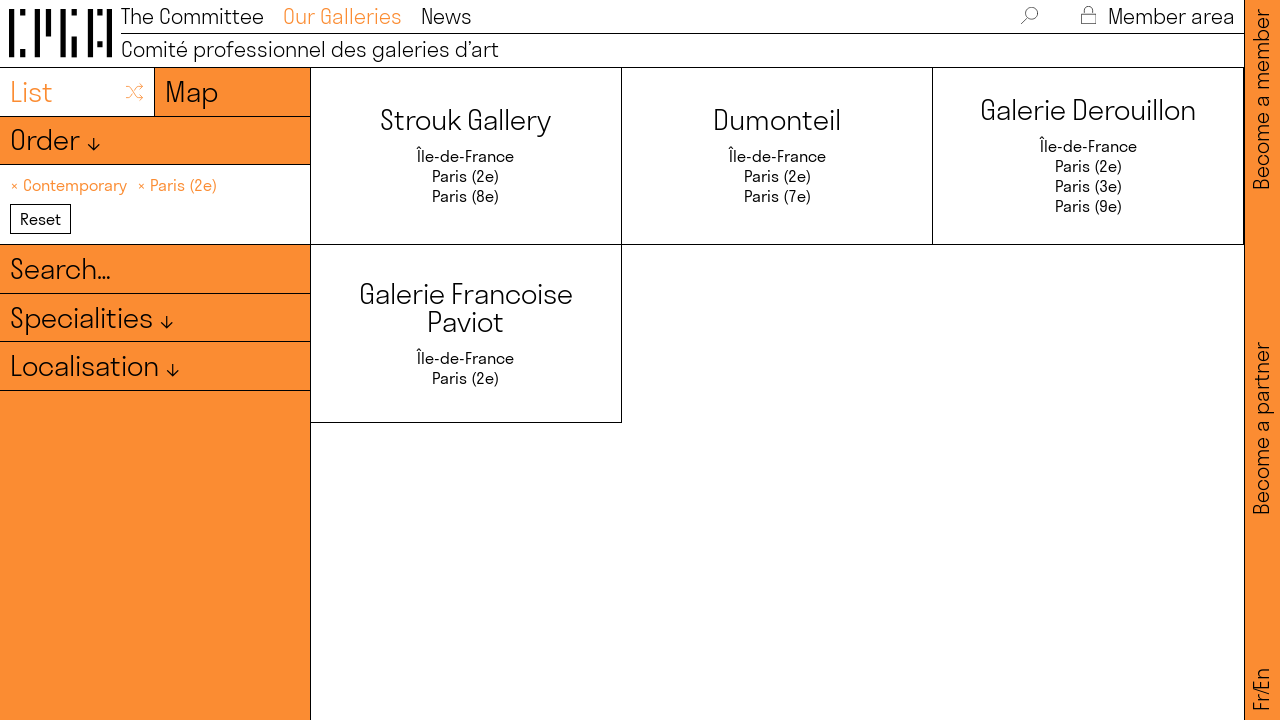

--- FILE ---
content_type: text/html; charset=UTF-8
request_url: https://www.comitedesgaleriesdart.com/en/galeries/?specialites=contemporain&localisations=paris-02
body_size: 8710
content:
<!DOCTYPE HTML><html lang="en-US"><head><meta charset="UTF-8" /><meta name="viewport" content="width=device-width, user-scalable=no" /><title>Galeries — Comité Professionnel des Galeries d&#039;Art</title><link rel="stylesheet" type="text/css" href="https://www.comitedesgaleriesdart.com/wp-content/cache/autoptimize/css/autoptimize_single_7fb86f1b3b65706fc7bef31cdfb2be61.css" /><link rel="stylesheet" type="text/css" href="https://www.comitedesgaleriesdart.com/wp-content/cache/autoptimize/css/autoptimize_single_a2d42584292f64c5827e8b67b1b38726.css" /><link rel="stylesheet" type="text/css" href="https://www.comitedesgaleriesdart.com/wp-content/cache/autoptimize/css/autoptimize_single_18ef3d49eaeef37d9fa15c2516857f21.css" /><link rel="stylesheet" type="text/css" href="https://www.comitedesgaleriesdart.com/wp-content/cache/autoptimize/css/autoptimize_single_52a1c32acff5e14164307ece4294e5bc.css?1769283909" media="screen" /><link rel="stylesheet" type="text/css" href="https://www.comitedesgaleriesdart.com/wp-content/cache/autoptimize/css/autoptimize_single_0045ea7a93a8e2ad927d5f734a4131d5.css" media="print" /><meta name='robots' content='index, follow, max-image-preview:large, max-snippet:-1, max-video-preview:-1' /><link rel="canonical" href="https://www.comitedesgaleriesdart.com/en/specialites/contemporain/" /><meta property="og:locale" content="en_US" /><meta property="og:type" content="website" /><meta property="og:url" content="https://www.comitedesgaleriesdart.com/en/specialites/contemporain/" /><meta property="og:site_name" content="Comité Professionnel des Galeries d&#039;Art" /><meta property="og:image" content="https://www.comitedesgaleriesdart.com/wp-content/uploads/2021/10/cpga-og.png" /><meta property="og:image:width" content="2540" /><meta property="og:image:height" content="1277" /><meta property="og:image:type" content="image/png" /><meta name="twitter:card" content="summary_large_image" /><meta name="twitter:site" content="@comitegaleries" /><link rel='dns-prefetch' href='//ajax.googleapis.com' /><style id='wp-img-auto-sizes-contain-inline-css' type='text/css'>img:is([sizes=auto i],[sizes^="auto," i]){contain-intrinsic-size:3000px 1500px}
/*# sourceURL=wp-img-auto-sizes-contain-inline-css */</style><style id='wp-block-library-inline-css' type='text/css'>:root{--wp-block-synced-color:#7a00df;--wp-block-synced-color--rgb:122,0,223;--wp-bound-block-color:var(--wp-block-synced-color);--wp-editor-canvas-background:#ddd;--wp-admin-theme-color:#007cba;--wp-admin-theme-color--rgb:0,124,186;--wp-admin-theme-color-darker-10:#006ba1;--wp-admin-theme-color-darker-10--rgb:0,107,160.5;--wp-admin-theme-color-darker-20:#005a87;--wp-admin-theme-color-darker-20--rgb:0,90,135;--wp-admin-border-width-focus:2px}@media (min-resolution:192dpi){:root{--wp-admin-border-width-focus:1.5px}}.wp-element-button{cursor:pointer}:root .has-very-light-gray-background-color{background-color:#eee}:root .has-very-dark-gray-background-color{background-color:#313131}:root .has-very-light-gray-color{color:#eee}:root .has-very-dark-gray-color{color:#313131}:root .has-vivid-green-cyan-to-vivid-cyan-blue-gradient-background{background:linear-gradient(135deg,#00d084,#0693e3)}:root .has-purple-crush-gradient-background{background:linear-gradient(135deg,#34e2e4,#4721fb 50%,#ab1dfe)}:root .has-hazy-dawn-gradient-background{background:linear-gradient(135deg,#faaca8,#dad0ec)}:root .has-subdued-olive-gradient-background{background:linear-gradient(135deg,#fafae1,#67a671)}:root .has-atomic-cream-gradient-background{background:linear-gradient(135deg,#fdd79a,#004a59)}:root .has-nightshade-gradient-background{background:linear-gradient(135deg,#330968,#31cdcf)}:root .has-midnight-gradient-background{background:linear-gradient(135deg,#020381,#2874fc)}:root{--wp--preset--font-size--normal:16px;--wp--preset--font-size--huge:42px}.has-regular-font-size{font-size:1em}.has-larger-font-size{font-size:2.625em}.has-normal-font-size{font-size:var(--wp--preset--font-size--normal)}.has-huge-font-size{font-size:var(--wp--preset--font-size--huge)}.has-text-align-center{text-align:center}.has-text-align-left{text-align:left}.has-text-align-right{text-align:right}.has-fit-text{white-space:nowrap!important}#end-resizable-editor-section{display:none}.aligncenter{clear:both}.items-justified-left{justify-content:flex-start}.items-justified-center{justify-content:center}.items-justified-right{justify-content:flex-end}.items-justified-space-between{justify-content:space-between}.screen-reader-text{border:0;clip-path:inset(50%);height:1px;margin:-1px;overflow:hidden;padding:0;position:absolute;width:1px;word-wrap:normal!important}.screen-reader-text:focus{background-color:#ddd;clip-path:none;color:#444;display:block;font-size:1em;height:auto;left:5px;line-height:normal;padding:15px 23px 14px;text-decoration:none;top:5px;width:auto;z-index:100000}html :where(.has-border-color){border-style:solid}html :where([style*=border-top-color]){border-top-style:solid}html :where([style*=border-right-color]){border-right-style:solid}html :where([style*=border-bottom-color]){border-bottom-style:solid}html :where([style*=border-left-color]){border-left-style:solid}html :where([style*=border-width]){border-style:solid}html :where([style*=border-top-width]){border-top-style:solid}html :where([style*=border-right-width]){border-right-style:solid}html :where([style*=border-bottom-width]){border-bottom-style:solid}html :where([style*=border-left-width]){border-left-style:solid}html :where(img[class*=wp-image-]){height:auto;max-width:100%}:where(figure){margin:0 0 1em}html :where(.is-position-sticky){--wp-admin--admin-bar--position-offset:var(--wp-admin--admin-bar--height,0px)}@media screen and (max-width:600px){html :where(.is-position-sticky){--wp-admin--admin-bar--position-offset:0px}}

/*# sourceURL=wp-block-library-inline-css */</style><style id='classic-theme-styles-inline-css' type='text/css'>/*! This file is auto-generated */
.wp-block-button__link{color:#fff;background-color:#32373c;border-radius:9999px;box-shadow:none;text-decoration:none;padding:calc(.667em + 2px) calc(1.333em + 2px);font-size:1.125em}.wp-block-file__button{background:#32373c;color:#fff;text-decoration:none}
/*# sourceURL=/wp-includes/css/classic-themes.min.css */</style><link rel='stylesheet' id='contact-form-7-css' href='https://www.comitedesgaleriesdart.com/wp-content/cache/autoptimize/css/autoptimize_single_64ac31699f5326cb3c76122498b76f66.css?ver=6.1.4' type='text/css' media='all' /><link rel='stylesheet' id='cf7cf-style-css' href='https://www.comitedesgaleriesdart.com/wp-content/cache/autoptimize/css/autoptimize_single_f121cbe481654c96ce787303a88233a9.css?ver=2.6.7' type='text/css' media='all' /> <script type="text/javascript" src="https://ajax.googleapis.com/ajax/libs/jquery/3.5.1/jquery.min.js" id="jquery-js"></script> <style>.qtranxs_flag_fr {background-image: url(https://www.comitedesgaleriesdart.com/wp-content/plugins/qtranslate-xt/flags/fr.png); background-repeat: no-repeat;}
.qtranxs_flag_en {background-image: url(https://www.comitedesgaleriesdart.com/wp-content/plugins/qtranslate-xt/flags/gb.png); background-repeat: no-repeat;}</style><link hreflang="fr" href="https://www.comitedesgaleriesdart.com/fr/galeries/?specialites=contemporain&localisations=paris-02" rel="alternate" /><link hreflang="en" href="https://www.comitedesgaleriesdart.com/en/galeries/?specialites=contemporain&localisations=paris-02" rel="alternate" /><link hreflang="x-default" href="https://www.comitedesgaleriesdart.com/galeries/?specialites=contemporain&localisations=paris-02" rel="alternate" /><meta name="generator" content="qTranslate-XT 3.12.1" /> <script defer src="https://www.comitedesgaleriesdart.com/wp-content/cache/autoptimize/js/autoptimize_single_a24b134c5e631559064a0723369358f1.js"></script> <script defer src="https://www.comitedesgaleriesdart.com/wp-content/cache/autoptimize/js/autoptimize_single_1a4b132632e8444a9d67a33668e195a5.js"></script> <script defer src="https://www.comitedesgaleriesdart.com/wp-content/cache/autoptimize/js/autoptimize_single_49a6b4d019a934bcf83f0c397eba82d8.js"></script> <script defer src="https://www.comitedesgaleriesdart.com/wp-content/cache/autoptimize/js/autoptimize_single_efe2dc57bf7b73137e9642e586ee272b.js"></script> <script defer src="https://www.comitedesgaleriesdart.com/wp-content/cache/autoptimize/js/autoptimize_single_409d9dc9ef64a749ff47b5c172e0fdb4.js"></script> <script defer src="https://www.comitedesgaleriesdart.com/wp-content/cache/autoptimize/js/autoptimize_single_eac9d1d5424767c493590ce576b063c6.js"></script> <link rel="apple-touch-icon" sizes="180x180" href="/apple-touch-icon.png"><link rel="icon" type="image/png" sizes="32x32" href="/favicon-32x32.png"><link rel="icon" type="image/png" sizes="16x16" href="/favicon-16x16.png"><link rel="manifest" href="/site.webmanifest"><meta name="msapplication-TileColor" content="#ffffff"><meta name="theme-color" content="#ffffff"><style>.svg *{
				stroke: #000000;
			}
			
							
				:root {
					--main-color: #fb8c32;
				}
		
				.couleur_bg{
					background-color: #fb8c32;;
				}
				
				.couleur_cadre{
					border-color: #fb8c32;;
				}
				
				.couleur,
				.couleur_links a,
				.couleur_links_hover a:hover,
				.couleur_links_hover a:hover .svg *,
				.couleur svg *,
				#menu a.active,
				.no_bold strong,
				.filters.open .filters_tax,
				input::placeholder,
				textarea::placeholder{
					color: #fb8c32;;
					stroke: #fb8c32!important;
				}
				
				.button:hover{
					color: #fb8c32;;
					border-color: #fb8c32;;
				}</style></head><body class="archive post-type-archive post-type-archive-galeries wp-theme-cpga2026"> <svg xmlns="http://www.w3.org/2000/svg" class="svg_duotone noprint"> <defs> <filter id="duotone_galeries"> <feColorMatrix type="matrix" result="grayscale"
 values="1 0 0 0 0
 1 0 0 0 0
 1 0 0 0 0
 0 0 0 1 0" > </feColorMatrix> <feComponentTransfer color-interpolation-filters="sRGB" result="duotone"> <feFuncR type="table" tableValues="0.9843137255 1"></feFuncR> <feFuncG type="table" tableValues="0.5490196078 1"></feFuncG> <feFuncB type="table" tableValues="0.1960784314 1"></feFuncB> <feFuncA type="table" tableValues="0 1"></feFuncA> </feComponentTransfer> </filter> </defs> </svg> <svg xmlns="http://www.w3.org/2000/svg" class="svg_duotone noprint"> <defs> <filter id="duotone_actus"> <feColorMatrix type="matrix" result="grayscale"
 values="1 0 0 0 0
 1 0 0 0 0
 1 0 0 0 0
 0 0 0 1 0" > </feColorMatrix> <feComponentTransfer color-interpolation-filters="sRGB" result="duotone"> <feFuncR type="table" tableValues="0.2 1"></feFuncR> <feFuncG type="table" tableValues="0.6 1"></feFuncG> <feFuncB type="table" tableValues="0.4 1"></feFuncB> <feFuncA type="table" tableValues="0 1"></feFuncA> </feComponentTransfer> </filter> </defs> </svg><nav id="menu" class="borderbox light couleur_links_hover desktop"><div class="flex"><div id="logo"> <a href="/en/"><img src="https://www.comitedesgaleriesdart.com/wp-content/themes/cpga2026/i/logo.svg" alt="Logo - CPGA"></a></div><div id="mainmenu" class="size45 width100 flex space-between noprint"><div id="top_menu" class="flex space-between"><ul id="top_menu-left"><li> <a href="/en/le_comite/" >The Committee</a></li><li> <a href="/en/galeries/" class="active">Our Galleries</a></li><li> <a href="/en/actualites/" >News</a></li></ul><ul id="top_menu-right"><li> <a class="pointer" id="search_toggle"> <svg id="loupe_svg" class="svg" enable-background="new 0 0 40.5 41.5" viewBox="0 0 40.5 41.5" xmlns="http://www.w3.org/2000/svg" xmlns:xlink="http://www.w3.org/1999/xlink"><clipPath><path d="m0 0h40.5v41.5h-40.5z"/></clipPath><path d="m.8 40.8 12.5-12.5m26.5-13.1c0 8-6.5 14.5-14.5 14.5s-14.5-6.5-14.5-14.5 6.4-14.4 14.4-14.4 14.6 6.4 14.6 14.4z" style="fill:none;stroke-width:1.5;stroke-linecap:round;stroke-linejoin:round;stroke-miterlimit:10;"/></svg> </a></li><li id="search_box"><form class="inline-block" method="get" action="https://www.comitedesgaleriesdart.com/en/"> <input id="searchinput" value="" name="s" type="text" placeholder="Search…" autocomplete="off" onfocus="this.placeholder = ''" onblur="this.placeholder = 'Search…'"></form></li><li> <a href="/en/se-connecter/" class=""> <svg id="lock_svg" class="svg" enable-background="new 0 0 32.5 41.1" viewBox="0 0 32.5 41.1" xmlns="http://www.w3.org/2000/svg" xmlns:xlink="http://www.w3.org/1999/xlink"><clipPath><path d="m0 0h32.5v41.1h-32.5z"/></clipPath><path d="m7.2 14.7v-4.9c0-5 4-9 9-9s9 4 9 9v4.9m6.6 25.7h-31v-21.6h31z" style="fill:none;stroke-width:1.5;stroke-linecap:round;stroke-linejoin:round;stroke-miterlimit:10;"/></svg> Member area </a></li></ul></div><div class="border"></div><div id="bottom_menu"><div class="flex flex-wrap space-between"><div> <a href="/en/"><h2>Comité professionnel des galeries d’art</h2></a></div></div></div></div></div></nav><div id="side_menu" class="size45 light couleur_bg noprint desktop"><div id="side_menu_wrap" class="flex space-between"><div><ul class="language-chooser language-chooser-text qtranxs_language_chooser" id="qtranslate-chooser"><li class="lang-fr"><a href="https://www.comitedesgaleriesdart.com/fr/galeries/?specialites=contemporain&localisations=paris-02" title="Fr (fr)" class="qtranxs_text qtranxs_text_fr"><span>Fr</span></a></li><li class="lang-en active"><a href="https://www.comitedesgaleriesdart.com/en/galeries/?specialites=contemporain&localisations=paris-02" title="En (en)" class="qtranxs_text qtranxs_text_en"><span>En</span></a></li></ul><div class="qtranxs_widget_end"></div></div><div><a href="/en/devenir-partenaire/">Become a partner</a></div><div><a href="/en/devenir-membre/">Become a member</a></div></div></div><nav id="menu_mobile" class="mobile noprint"><div id="top_menu_mobile" class="height100"><div id="logo_mob"> <a href="/en/"><img src="https://www.comitedesgaleriesdart.com/wp-content/themes/cpga2026/i/logo.svg" alt="Logo - CPGA"></a></div><div id="hamburger"><div class="line"></div></div><div id="cross_mob" class="cross"></div></div><div id="main_menu_mobile" class="couleur_bg"><div id="logo_mob_full"><div class="size31 light">Comité professionnel des galeries d’art</div></div><div id="menu_mobile_item" class="size31 light"><div class="parent_menu_mob padd_small"> <a href="/en/le_comite/">The Committee</a></div><div class="parent_menu_mob padd_small"> <a href="/en/galeries/">Our Galleries</a></div><div class="parent_menu_mob padd_small"> <a href="/en/actualites/">News</a></div><div class="parent_menu_mob padd_small"> <a href="/en/devenir-membre/">Become a member</a></div><div class="parent_menu_mob padd_small"> <a href="/en/se-connecter/">Member area</a></div><div class="padd_small"><ul class="language-chooser language-chooser-text qtranxs_language_chooser" id="qtranslate-chooser"><li class="lang-fr"><a href="https://www.comitedesgaleriesdart.com/fr/galeries/?specialites=contemporain&localisations=paris-02" title="Fr (fr)" class="qtranxs_text qtranxs_text_fr"><span>Fr</span></a></li><li class="lang-en active"><a href="https://www.comitedesgaleriesdart.com/en/galeries/?specialites=contemporain&localisations=paris-02" title="En (en)" class="qtranxs_text qtranxs_text_en"><span>En</span></a></li></ul><div class="qtranxs_widget_end"></div></div></div></div><div id="menu_mobile_bottom" class="couleur_bg"><div class="size27"> <a href="/en/contact/">Contact</a></div><div id="mentions_mob_item" class="size27"> <a href="/en/mentions-legales/">Legal notice</a></div><div class="social flex space-between"> <a class="one_social" href="https://www.instagram.com/comitegaleries/" target="_blank"> <svg enable-background="new 0 0 30 30" viewBox="0 0 30 30" xmlns="http://www.w3.org/2000/svg"><path d="m22.4 15c0 4.1-3.3 7.4-7.4 7.4s-7.4-3.3-7.4-7.4 3.3-7.4 7.4-7.4 7.4 3.3 7.4 7.4zm7.1-2.2v-5.4c0-3.8-3.1-6.9-6.9-6.9h-15.2c-3.8 0-6.9 3.1-6.9 6.9v5.4m0 4.4v5.4c0 3.8 3.1 6.9 6.9 6.9h15.2c3.8 0 6.9-3.1 6.9-6.9v-5.4" fill="none" stroke="#000" stroke-linecap="round" stroke-linejoin="round" stroke-miterlimit="10"/><path d="m25.3 5.6c0 .7-.6 1.2-1.2 1.2-.7 0-1.2-.6-1.2-1.2 0-.7.6-1.2 1.2-1.2s1.2.5 1.2 1.2"/></svg> </a> <a class="one_social" href="https://fr.linkedin.com/company/comite-des-galeries-d-art" target="_blank"> <svg enable-background="new 0 0 30 30" viewBox="0 0 30 30" xmlns="http://www.w3.org/2000/svg"><path d="m5.6 1.4c1.3.4 2.2 1.5 2.4 2.9.1 1-.4 2.1-1.1 2.7-.1.3-.5.4-1 .5-.4.3-.5.3-1.2.3-.8 0-1.4-.1-2.1-.7-1.2-.8-1.6-2.3-1.1-3.8.3-.8 1.4-1.8 2.3-1.9.6-.2 1.3-.2 1.8 0zm18.6 8.8c1 .3 1.8.7 2.5 1.5 1.1 1.1 1.6 2.5 1.9 4.4 0 .5.1 3.6.1 6.7v5.9h-2.9-2.8v-5.5c0-5.1 0-5.5-.1-6-.3-1-.8-1.6-1.5-1.9-.4-.1-.5-.3-1.4-.3-.8 0-1 0-1.4.3-1 .4-1.6 1.5-1.8 2.7 0 .3-.1 2.7-.1 5.6v5.1h-2.9-2.9v-9.2-9.2h2.7 2.7v1.2 1.2l.4-.5c.7-.8 1.9-1.8 3-2.2.9-.1 3.4-.1 4.5.2zm-16.8 9.3v9.1h-2.7-2.9v-9.1-9.1h2.9 2.9c-.2 0-.2 9.1-.2 9.1z" fill="none" stroke="#000" stroke-linecap="round" stroke-linejoin="round" stroke-miterlimit="10"/></svg> </a></div></div></nav><main><div id="wrapper" class="small_panel"><div class="en_tetes_mob mobile_flex couleur_bg width100 size27 space-between border_mob"><div>Our galeries</div></div><div id="panel" class="couleur_bg overflow_verti panel_galeries"><div id="switch_view" class="border width100 flex flex-wrap"> <a id="list_view" href="?&localisations=paris-02&specialites=contemporain" class="switch_galeries size64 light width50 borderbox border_right padd_smaller white_bg couleur flex space-between"><div>List</div><div><svg id="liste_svg" enable-background="new 0 0 48 48" viewBox="0 0 48 48" xmlns="http://www.w3.org/2000/svg"><g style="fill:none;stroke:#000;stroke-width:2;stroke-linecap:round;stroke-linejoin:round;stroke-miterlimit:10"><path d="m43.1 37.5h-8.9c-2.6 0-5-1.4-6.1-3.2l-13.6-20c-1.5-2.3-3.9-3.7-6.5-3.7h-4.5"/><path d="m18 28.6-3.5 5.2c-1.5 2.3-3.9 3.7-6.5 3.7h-4.5"/><path d="m43.1 10.5h-8.9c-2.6 0-5 1.4-6.1 3.2l-4.3 6.3"/><path d="m37.5 4 7 6.5-7 6.5"/><path d="m37.5 31 7 6.5-7 6.5"/></g></svg></div> </a> <a href="?&localisations=paris-02&specialites=contemporain&view=map" class="switch_galeries size64 light width50 borderbox padd_smaller "> Map </a></div><div class="border width100 flex flex-wrap filters couleur_links_hover"><div class="borderbox padd_smaller width100 center_mob"><div class="filters_tax size64 light pointer"> Order ↓</div><div class="flex"><div class="filters_terms size27 width50"><div class="marg20"></div><div><a  class="couleur" href="?&specialites=contemporain&localisations=paris-02">Random</a></div><div><a  href="?&specialites=contemporain&localisations=paris-02&orderby=title&order=ASC">A→Z</a></div><div><a  href="?&specialites=contemporain&localisations=paris-02&orderby=title&order=DESC">Z→A</a></div></div></div></div></div><div id="current_filters" class="border width100 flex flex-wrap current_filters white_bg"><div class="borderbox padd_smaller size27 couleur_links"> <span class="current_filter"> <a class="hover_black"  href="?&localisations=paris-02"> ×&nbsp;Contemporary </a> </span> <span class="current_filter"> <a class="hover_black"  href="?&specialites=contemporain"> ×&nbsp;Paris (2e) </a> </span> <br /> <a href="/en/galeries/"><div class="reset_filters button center "> Reset</div> </a></div></div><div id="all_filters_toggle" class="mobile size64 light pointer center border width100"><div class="borderbox padd_smaller">Filters ↓</div></div><div id="all_filters_galeries" class="width100"><div class="border width100 flex flex-wrap filters"><form method="get" action="https://www.comitedesgaleriesdart.com/en/" class="width100 height100"> <input type="hidden" name="post_type" value="galeries"> <input type="hidden" name="specialites" value="contemporain"> <input type="hidden" name="localisations" value="paris-02"> <input id="search_galeries" class="couleur_bg" value="" name="s" type="text" placeholder="Search…" autocomplete="off" onfocus="this.placeholder = 'Search…'" onblur="this.placeholder = 'Search…'"></form></div><div class="border width100 flex flex-wrap filters couleur_links_hover"><div class="borderbox padd_smaller width100 center_mob"><div class="filters_tax size64 light pointer"> Specialities ↓</div><div class="filters_terms size27"><div class="marg20"></div><div class="columns_2"><div class="avoid_column"> <a href="?specialites=arts-premiers-antiquites&localisations=paris-02"> Primitive arts &amp; antiques </a></div><div class="avoid_column"> <a href="?specialites=moderne&localisations=paris-02"> Modern </a></div><div class="avoid_column"> <a href="?specialites=objets-dart-mobilier&localisations=paris-02"> Objets d'art &amp; furniture </a></div></div></div></div></div><div class="border width100 flex flex-wrap filters couleur_links_hover"><div class="borderbox padd_smaller width100 center_mob"><div class="filters_tax size64 light pointer"> Localisation ↓</div><div class="filters_terms size27"><div class="marg20"></div><div class="columns_2 marg27"><div> <a  href="?localisations=auvergne-rhones-alpes&specialites=contemporain"> Auvergne-Rhônes-Alpes </a></div><div> <a  href="?localisations=barcelone&specialites=contemporain"> Barcelona </a></div><div> <a  href="?localisations=bretagne&specialites=contemporain"> Bretagne </a></div><div> <a  href="?localisations=centre-val-de-loire&specialites=contemporain"> Centre-Val de Loire </a></div><div> <a  href="?localisations=crans-montana&specialites=contemporain"> Crans-Montana </a></div><div> <a  href="?localisations=dusseldorf&specialites=contemporain"> Düsseldorf </a></div><div> <a  href="?localisations=florence&specialites=contemporain"> Florence </a></div><div> <a  href="?localisations=forte-dei-marmi&specialites=contemporain"> Forte dei Marmi </a></div><div> <a  href="?localisations=grand-est&specialites=contemporain"> Grand Est </a></div><div> <a  href="?localisations=hauts-de-france&specialites=contemporain"> Hautes-de-France </a></div><div> <a  href="?localisations=hong-kong&specialites=contemporain"> Hong Kong </a></div><div> <a  href="?localisations=ile-de-france&specialites=contemporain"> Île-de-France </a></div><div> <a  href="?localisations=les-moulins-boissy-le-chatel&specialites=contemporain"> Les Moulins - Boissy-Le-Châtel </a></div><div> <a  href="?localisations=lisbonne&specialites=contemporain"> Lisbon </a></div><div> <a  href="?localisations=londres&specialites=contemporain"> Londres </a></div><div> <a  href="?localisations=luxembourg&specialites=contemporain"> Luxembourg </a></div><div> <a  href="?localisations=miami&specialites=contemporain"> Miami </a></div><div> <a  href="?localisations=milan&specialites=contemporain"> Milan </a></div><div> <a  href="?localisations=monaco&specialites=contemporain"> Monaco </a></div><div> <a  href="?localisations=neuchatel&specialites=contemporain"> Neuchâtel </a></div><div> <a  href="?localisations=new-york&specialites=contemporain"> New York </a></div><div> <a  href="?localisations=nouvelle-aquitaine&specialites=contemporain"> Nouvelle-Aquitaine </a></div><div> <a  href="?localisations=pantin-93&specialites=contemporain"> Pantin (93) </a></div><div> <a  href="?localisations=pays-de-la-loire&specialites=contemporain"> Pays de la Loire </a></div><div> <a  href="?localisations=provence-alpes-cote-dazur&specialites=contemporain"> Provence-Alpes-Côte d'Azur </a></div><div> <a  href="?localisations=seoul&specialites=contemporain"> Seoul </a></div><div> <a  href="?localisations=shanghai&specialites=contemporain"> Shanghai </a></div><div> <a  href="?localisations=stockholm&specialites=contemporain"> Stockholm </a></div><div> <a  href="?localisations=tokyo&specialites=contemporain"> Tokyo </a></div><div> <a  href="?localisations=venise&specialites=contemporain"> Venise </a></div></div><div class="columns_2 marg20"><div> <a  href="?localisations=aix-en-provence-13&specialites=contemporain"> Aix-en-Provence (13) </a></div><div> <a  href="?localisations=arles-13&specialites=contemporain"> Arles (13) </a></div><div> <a  href="?localisations=ars-en-re-17&specialites=contemporain"> Ars-en-Ré (17) </a></div><div> <a  href="?localisations=asnieres-sur-seine-92&specialites=contemporain"> Asnières-sur-Seine (92) </a></div><div> <a  href="?localisations=avignon-84&specialites=contemporain"> Avignon (84) </a></div><div> <a  href="?localisations=bordeaux-33&specialites=contemporain"> Bordeaux (33) </a></div><div> <a  href="?localisations=chatou-78&specialites=contemporain"> Chatou (78) </a></div><div> <a  href="?localisations=clermont-ferrand-63&specialites=contemporain"> Clermont-Ferrand (63) </a></div><div> <a  href="?localisations=courances-91&specialites=contemporain"> Courances (91) </a></div><div> <a  href="?localisations=le-touquet-paris-plage&specialites=contemporain"> Le Touquet-Paris-Plage </a></div><div> <a  href="?localisations=lille-59&specialites=contemporain"> Lille (59) </a></div><div> <a  href="?localisations=lyon-69&specialites=contemporain"> Lyon (69) </a></div><div> <a  href="?localisations=marcq-en-baroeul-59&specialites=contemporain"> Marcq-en-Baroeul (59) </a></div><div> <a  href="?localisations=marseille-13&specialites=contemporain"> Marseille (13) </a></div><div> <a  href="?localisations=mergeve-74&specialites=contemporain"> Mergève (74) </a></div><div> <a  href="?localisations=nancay-18&specialites=contemporain"> Nançay (18) </a></div><div> <a  href="?localisations=nantes-44&specialites=contemporain"> Nantes (44) </a></div><div> <a  href="?localisations=nice-06&specialites=contemporain"> Nice (06) </a></div><div> <a  href="?localisations=paris-01&specialites=contemporain"> Paris (1er) </a></div><div> <a  href="?localisations=paris-03&specialites=contemporain"> Paris (3e) </a></div><div> <a  href="?localisations=paris-04&specialites=contemporain"> Paris (4e) </a></div><div> <a  href="?localisations=paris-05&specialites=contemporain"> Paris (5e) </a></div><div> <a  href="?localisations=paris-06&specialites=contemporain"> Paris (6e) </a></div><div> <a  href="?localisations=paris-07&specialites=contemporain"> Paris (7e) </a></div><div> <a  href="?localisations=paris-08&specialites=contemporain"> Paris (8e) </a></div><div> <a  href="?localisations=paris-09&specialites=contemporain"> Paris (9e) </a></div><div> <a  href="?localisations=paris-10&specialites=contemporain"> Paris (10e) </a></div><div> <a  href="?localisations=paris-11&specialites=contemporain"> Paris (11e) </a></div><div> <a  href="?localisations=paris-12&specialites=contemporain"> Paris (12e) </a></div><div> <a  href="?localisations=paris-13&specialites=contemporain"> Paris (13e) </a></div><div> <a  href="?localisations=paris-15&specialites=contemporain"> Paris (15e) </a></div><div> <a  href="?localisations=paris-16&specialites=contemporain"> Paris (16e) </a></div><div> <a  href="?localisations=paris-17&specialites=contemporain"> Paris (17e) </a></div><div> <a  href="?localisations=paris-19&specialites=contemporain"> Paris (19e) </a></div><div> <a  href="?localisations=paris-20&specialites=contemporain"> Paris (20e) </a></div><div> <a  href="?localisations=paris-3&specialites=contemporain"> Paris 3 </a></div><div> <a  href="?localisations=rennes-35&specialites=contemporain"> Rennes (35) </a></div><div> <a  href="?localisations=romainville-93&specialites=contemporain"> Romainville (93) </a></div><div> <a  href="?localisations=saint-etienne-42&specialites=contemporain"> Saint-Étienne (42) </a></div><div> <a  href="?localisations=saint-gregoire-35&specialites=contemporain"> Saint-Grégoire (35) </a></div><div> <a  href="?localisations=saint-ouen-93&specialites=contemporain"> Saint-Ouen (93) </a></div><div> <a  href="?localisations=saint-paul-de-vence-06&specialites=contemporain"> Saint-Paul-de-Vence (06) </a></div><div> <a  href="?localisations=senlis-60&specialites=contemporain"> Senlis (60) </a></div><div> <a  href="?localisations=strasbourg-67&specialites=contemporain"> Strasbourg (67) </a></div><div> <a  href="?localisations=vence-06&specialites=contemporain"> Vence (06) </a></div></div></div></div></div></div></div><div id="content" class="relative"><div class="grid flex flex-wrap"><div class="item item-galeries width33 borderbox relative "> <a href="https://www.comitedesgaleriesdart.com/en/galeries/strouk-gallery/"><div class="flex flex-center width100 height100 padd_small borderbox"><div class="item-wrap_img"> <img data-src="https://www.comitedesgaleriesdart.com/wp-content/uploads/2023/03/1-strouk-gallery-2avenue-matignon-credit-photographique-sonia-beaurin-375x500.jpg" class="cover lazy duo_galeries" /></div><div class="item-txt center"><h2 class="size64 marg27 light"> Strouk Gallery</h2><h3 class="size27"> Île-de-France<br /> Paris (2e)<br /> Paris (8e)<br /></h3></div></div> </a></div><div class="item item-galeries width33 borderbox relative "> <a href="https://www.comitedesgaleriesdart.com/en/galeries/dumonteil/"><div class="flex flex-center width100 height100 padd_small borderbox"><div class="item-wrap_img"> <img data-src="https://www.comitedesgaleriesdart.com/wp-content/uploads/2021/03/dumonteil-design-rue-de-luniversitei-vitrine-2024-photo-runxin-500x375.jpg" class="cover lazy duo_galeries" /></div><div class="item-txt center"><h2 class="size64 marg27 light"> Dumonteil</h2><h3 class="size27"> Île-de-France<br /> Paris (2e)<br /> Paris (7e)<br /></h3></div></div> </a></div><div class="item item-galeries width33 borderbox relative "> <a href="https://www.comitedesgaleriesdart.com/en/galeries/galerie-derouillon/"><div class="flex flex-center width100 height100 padd_small borderbox"><div class="item-wrap_img"> <img data-src="https://www.comitedesgaleriesdart.com/wp-content/uploads/2021/04/vojtech-kovarik-galerie-derouillon-etienne-marcel-fjsr4688-hd-photo-gregory-copitet-500x375.jpg" class="cover lazy duo_galeries" /></div><div class="item-txt center"><h2 class="size64 marg27 light"> Galerie Derouillon</h2><h3 class="size27"> Île-de-France<br /> Paris (2e)<br /> Paris (3e)<br /> Paris (9e)<br /></h3></div></div> </a></div><div class="item item-galeries width33 borderbox relative "> <a href="https://www.comitedesgaleriesdart.com/en/galeries/galerie-francoise-paviot/"><div class="flex flex-center width100 height100 padd_small borderbox"><div class="item-wrap_img"> <img data-src="https://www.comitedesgaleriesdart.com/wp-content/uploads/2021/08/sam-1438-500x375.jpg" class="cover lazy duo_galeries" /></div><div class="item-txt center"><h2 class="size64 marg27 light"> Galerie Francoise Paviot</h2><h3 class="size27"> Île-de-France<br /> Paris (2e)<br /></h3></div></div> </a></div></div></div></div></main> <script type="speculationrules">{"prefetch":[{"source":"document","where":{"and":[{"href_matches":"/en/*"},{"not":{"href_matches":["/wp-*.php","/wp-admin/*","/wp-content/uploads/*","/wp-content/*","/wp-content/plugins/*","/wp-content/themes/cpga2026/*","/en/*\\?(.+)"]}},{"not":{"selector_matches":"a[rel~=\"nofollow\"]"}},{"not":{"selector_matches":".no-prefetch, .no-prefetch a"}}]},"eagerness":"conservative"}]}</script> <script defer type="text/javascript" src="https://www.comitedesgaleriesdart.com/wp-content/plugins/acf-focal-point/js/focal-point.min.js?ver=1.0" id="focal-point-js"></script> <script type="text/javascript" src="https://www.comitedesgaleriesdart.com/wp-includes/js/dist/hooks.min.js?ver=dd5603f07f9220ed27f1" id="wp-hooks-js"></script> <script type="text/javascript" src="https://www.comitedesgaleriesdart.com/wp-includes/js/dist/i18n.min.js?ver=c26c3dc7bed366793375" id="wp-i18n-js"></script> <script defer id="wp-i18n-js-after" src="[data-uri]"></script> <script defer type="text/javascript" src="https://www.comitedesgaleriesdart.com/wp-content/cache/autoptimize/js/autoptimize_single_96e7dc3f0e8559e4a3f3ca40b17ab9c3.js?ver=6.1.4" id="swv-js"></script> <script defer id="contact-form-7-js-before" src="[data-uri]"></script> <script defer type="text/javascript" src="https://www.comitedesgaleriesdart.com/wp-content/cache/autoptimize/js/autoptimize_single_2912c657d0592cc532dff73d0d2ce7bb.js?ver=6.1.4" id="contact-form-7-js"></script> <script defer id="wpcf7cf-scripts-js-extra" src="[data-uri]"></script> <script defer type="text/javascript" src="https://www.comitedesgaleriesdart.com/wp-content/cache/autoptimize/js/autoptimize_single_eda462f0511c5683bc19a0e527a96019.js?ver=2.6.7" id="wpcf7cf-scripts-js"></script> <script defer type="text/javascript" src="https://www.google.com/recaptcha/api.js?render=6LeuG9EcAAAAAAFt96Cnl6xXi_YNxbDg9_JzGZH4&amp;ver=3.0" id="google-recaptcha-js"></script> <script type="text/javascript" src="https://www.comitedesgaleriesdart.com/wp-includes/js/dist/vendor/wp-polyfill.min.js?ver=3.15.0" id="wp-polyfill-js"></script> <script defer id="wpcf7-recaptcha-js-before" src="[data-uri]"></script> <script defer type="text/javascript" src="https://www.comitedesgaleriesdart.com/wp-content/cache/autoptimize/js/autoptimize_single_ec0187677793456f98473f49d9e9b95f.js?ver=6.1.4" id="wpcf7-recaptcha-js"></script> <script defer src="https://maps.googleapis.com/maps/api/js?key=AIzaSyC9ccT1NIdz1Ek1cIBUipqWoMGnhQyQNPQ"></script> <script defer src="https://www.comitedesgaleriesdart.com/wp-content/cache/autoptimize/js/autoptimize_single_3648f92293d8b4765de534b2299cbed8.js"></script> <script defer src="https://www.comitedesgaleriesdart.com/wp-content/cache/autoptimize/js/autoptimize_single_0b106ffaaf2fca02309fceeef02eab2a.js"></script> <script defer src="[data-uri]"></script> </body></html>
<!-- Dynamic page generated in 0.098 seconds. -->
<!-- Cached page generated by WP-Super-Cache on 2026-01-24 20:45:09 -->

<!-- Compression = gzip -->

--- FILE ---
content_type: text/html; charset=utf-8
request_url: https://www.google.com/recaptcha/api2/anchor?ar=1&k=6LeuG9EcAAAAAAFt96Cnl6xXi_YNxbDg9_JzGZH4&co=aHR0cHM6Ly93d3cuY29taXRlZGVzZ2FsZXJpZXNkYXJ0LmNvbTo0NDM.&hl=en&v=N67nZn4AqZkNcbeMu4prBgzg&size=invisible&anchor-ms=20000&execute-ms=30000&cb=4drv2vkm00bn
body_size: 48977
content:
<!DOCTYPE HTML><html dir="ltr" lang="en"><head><meta http-equiv="Content-Type" content="text/html; charset=UTF-8">
<meta http-equiv="X-UA-Compatible" content="IE=edge">
<title>reCAPTCHA</title>
<style type="text/css">
/* cyrillic-ext */
@font-face {
  font-family: 'Roboto';
  font-style: normal;
  font-weight: 400;
  font-stretch: 100%;
  src: url(//fonts.gstatic.com/s/roboto/v48/KFO7CnqEu92Fr1ME7kSn66aGLdTylUAMa3GUBHMdazTgWw.woff2) format('woff2');
  unicode-range: U+0460-052F, U+1C80-1C8A, U+20B4, U+2DE0-2DFF, U+A640-A69F, U+FE2E-FE2F;
}
/* cyrillic */
@font-face {
  font-family: 'Roboto';
  font-style: normal;
  font-weight: 400;
  font-stretch: 100%;
  src: url(//fonts.gstatic.com/s/roboto/v48/KFO7CnqEu92Fr1ME7kSn66aGLdTylUAMa3iUBHMdazTgWw.woff2) format('woff2');
  unicode-range: U+0301, U+0400-045F, U+0490-0491, U+04B0-04B1, U+2116;
}
/* greek-ext */
@font-face {
  font-family: 'Roboto';
  font-style: normal;
  font-weight: 400;
  font-stretch: 100%;
  src: url(//fonts.gstatic.com/s/roboto/v48/KFO7CnqEu92Fr1ME7kSn66aGLdTylUAMa3CUBHMdazTgWw.woff2) format('woff2');
  unicode-range: U+1F00-1FFF;
}
/* greek */
@font-face {
  font-family: 'Roboto';
  font-style: normal;
  font-weight: 400;
  font-stretch: 100%;
  src: url(//fonts.gstatic.com/s/roboto/v48/KFO7CnqEu92Fr1ME7kSn66aGLdTylUAMa3-UBHMdazTgWw.woff2) format('woff2');
  unicode-range: U+0370-0377, U+037A-037F, U+0384-038A, U+038C, U+038E-03A1, U+03A3-03FF;
}
/* math */
@font-face {
  font-family: 'Roboto';
  font-style: normal;
  font-weight: 400;
  font-stretch: 100%;
  src: url(//fonts.gstatic.com/s/roboto/v48/KFO7CnqEu92Fr1ME7kSn66aGLdTylUAMawCUBHMdazTgWw.woff2) format('woff2');
  unicode-range: U+0302-0303, U+0305, U+0307-0308, U+0310, U+0312, U+0315, U+031A, U+0326-0327, U+032C, U+032F-0330, U+0332-0333, U+0338, U+033A, U+0346, U+034D, U+0391-03A1, U+03A3-03A9, U+03B1-03C9, U+03D1, U+03D5-03D6, U+03F0-03F1, U+03F4-03F5, U+2016-2017, U+2034-2038, U+203C, U+2040, U+2043, U+2047, U+2050, U+2057, U+205F, U+2070-2071, U+2074-208E, U+2090-209C, U+20D0-20DC, U+20E1, U+20E5-20EF, U+2100-2112, U+2114-2115, U+2117-2121, U+2123-214F, U+2190, U+2192, U+2194-21AE, U+21B0-21E5, U+21F1-21F2, U+21F4-2211, U+2213-2214, U+2216-22FF, U+2308-230B, U+2310, U+2319, U+231C-2321, U+2336-237A, U+237C, U+2395, U+239B-23B7, U+23D0, U+23DC-23E1, U+2474-2475, U+25AF, U+25B3, U+25B7, U+25BD, U+25C1, U+25CA, U+25CC, U+25FB, U+266D-266F, U+27C0-27FF, U+2900-2AFF, U+2B0E-2B11, U+2B30-2B4C, U+2BFE, U+3030, U+FF5B, U+FF5D, U+1D400-1D7FF, U+1EE00-1EEFF;
}
/* symbols */
@font-face {
  font-family: 'Roboto';
  font-style: normal;
  font-weight: 400;
  font-stretch: 100%;
  src: url(//fonts.gstatic.com/s/roboto/v48/KFO7CnqEu92Fr1ME7kSn66aGLdTylUAMaxKUBHMdazTgWw.woff2) format('woff2');
  unicode-range: U+0001-000C, U+000E-001F, U+007F-009F, U+20DD-20E0, U+20E2-20E4, U+2150-218F, U+2190, U+2192, U+2194-2199, U+21AF, U+21E6-21F0, U+21F3, U+2218-2219, U+2299, U+22C4-22C6, U+2300-243F, U+2440-244A, U+2460-24FF, U+25A0-27BF, U+2800-28FF, U+2921-2922, U+2981, U+29BF, U+29EB, U+2B00-2BFF, U+4DC0-4DFF, U+FFF9-FFFB, U+10140-1018E, U+10190-1019C, U+101A0, U+101D0-101FD, U+102E0-102FB, U+10E60-10E7E, U+1D2C0-1D2D3, U+1D2E0-1D37F, U+1F000-1F0FF, U+1F100-1F1AD, U+1F1E6-1F1FF, U+1F30D-1F30F, U+1F315, U+1F31C, U+1F31E, U+1F320-1F32C, U+1F336, U+1F378, U+1F37D, U+1F382, U+1F393-1F39F, U+1F3A7-1F3A8, U+1F3AC-1F3AF, U+1F3C2, U+1F3C4-1F3C6, U+1F3CA-1F3CE, U+1F3D4-1F3E0, U+1F3ED, U+1F3F1-1F3F3, U+1F3F5-1F3F7, U+1F408, U+1F415, U+1F41F, U+1F426, U+1F43F, U+1F441-1F442, U+1F444, U+1F446-1F449, U+1F44C-1F44E, U+1F453, U+1F46A, U+1F47D, U+1F4A3, U+1F4B0, U+1F4B3, U+1F4B9, U+1F4BB, U+1F4BF, U+1F4C8-1F4CB, U+1F4D6, U+1F4DA, U+1F4DF, U+1F4E3-1F4E6, U+1F4EA-1F4ED, U+1F4F7, U+1F4F9-1F4FB, U+1F4FD-1F4FE, U+1F503, U+1F507-1F50B, U+1F50D, U+1F512-1F513, U+1F53E-1F54A, U+1F54F-1F5FA, U+1F610, U+1F650-1F67F, U+1F687, U+1F68D, U+1F691, U+1F694, U+1F698, U+1F6AD, U+1F6B2, U+1F6B9-1F6BA, U+1F6BC, U+1F6C6-1F6CF, U+1F6D3-1F6D7, U+1F6E0-1F6EA, U+1F6F0-1F6F3, U+1F6F7-1F6FC, U+1F700-1F7FF, U+1F800-1F80B, U+1F810-1F847, U+1F850-1F859, U+1F860-1F887, U+1F890-1F8AD, U+1F8B0-1F8BB, U+1F8C0-1F8C1, U+1F900-1F90B, U+1F93B, U+1F946, U+1F984, U+1F996, U+1F9E9, U+1FA00-1FA6F, U+1FA70-1FA7C, U+1FA80-1FA89, U+1FA8F-1FAC6, U+1FACE-1FADC, U+1FADF-1FAE9, U+1FAF0-1FAF8, U+1FB00-1FBFF;
}
/* vietnamese */
@font-face {
  font-family: 'Roboto';
  font-style: normal;
  font-weight: 400;
  font-stretch: 100%;
  src: url(//fonts.gstatic.com/s/roboto/v48/KFO7CnqEu92Fr1ME7kSn66aGLdTylUAMa3OUBHMdazTgWw.woff2) format('woff2');
  unicode-range: U+0102-0103, U+0110-0111, U+0128-0129, U+0168-0169, U+01A0-01A1, U+01AF-01B0, U+0300-0301, U+0303-0304, U+0308-0309, U+0323, U+0329, U+1EA0-1EF9, U+20AB;
}
/* latin-ext */
@font-face {
  font-family: 'Roboto';
  font-style: normal;
  font-weight: 400;
  font-stretch: 100%;
  src: url(//fonts.gstatic.com/s/roboto/v48/KFO7CnqEu92Fr1ME7kSn66aGLdTylUAMa3KUBHMdazTgWw.woff2) format('woff2');
  unicode-range: U+0100-02BA, U+02BD-02C5, U+02C7-02CC, U+02CE-02D7, U+02DD-02FF, U+0304, U+0308, U+0329, U+1D00-1DBF, U+1E00-1E9F, U+1EF2-1EFF, U+2020, U+20A0-20AB, U+20AD-20C0, U+2113, U+2C60-2C7F, U+A720-A7FF;
}
/* latin */
@font-face {
  font-family: 'Roboto';
  font-style: normal;
  font-weight: 400;
  font-stretch: 100%;
  src: url(//fonts.gstatic.com/s/roboto/v48/KFO7CnqEu92Fr1ME7kSn66aGLdTylUAMa3yUBHMdazQ.woff2) format('woff2');
  unicode-range: U+0000-00FF, U+0131, U+0152-0153, U+02BB-02BC, U+02C6, U+02DA, U+02DC, U+0304, U+0308, U+0329, U+2000-206F, U+20AC, U+2122, U+2191, U+2193, U+2212, U+2215, U+FEFF, U+FFFD;
}
/* cyrillic-ext */
@font-face {
  font-family: 'Roboto';
  font-style: normal;
  font-weight: 500;
  font-stretch: 100%;
  src: url(//fonts.gstatic.com/s/roboto/v48/KFO7CnqEu92Fr1ME7kSn66aGLdTylUAMa3GUBHMdazTgWw.woff2) format('woff2');
  unicode-range: U+0460-052F, U+1C80-1C8A, U+20B4, U+2DE0-2DFF, U+A640-A69F, U+FE2E-FE2F;
}
/* cyrillic */
@font-face {
  font-family: 'Roboto';
  font-style: normal;
  font-weight: 500;
  font-stretch: 100%;
  src: url(//fonts.gstatic.com/s/roboto/v48/KFO7CnqEu92Fr1ME7kSn66aGLdTylUAMa3iUBHMdazTgWw.woff2) format('woff2');
  unicode-range: U+0301, U+0400-045F, U+0490-0491, U+04B0-04B1, U+2116;
}
/* greek-ext */
@font-face {
  font-family: 'Roboto';
  font-style: normal;
  font-weight: 500;
  font-stretch: 100%;
  src: url(//fonts.gstatic.com/s/roboto/v48/KFO7CnqEu92Fr1ME7kSn66aGLdTylUAMa3CUBHMdazTgWw.woff2) format('woff2');
  unicode-range: U+1F00-1FFF;
}
/* greek */
@font-face {
  font-family: 'Roboto';
  font-style: normal;
  font-weight: 500;
  font-stretch: 100%;
  src: url(//fonts.gstatic.com/s/roboto/v48/KFO7CnqEu92Fr1ME7kSn66aGLdTylUAMa3-UBHMdazTgWw.woff2) format('woff2');
  unicode-range: U+0370-0377, U+037A-037F, U+0384-038A, U+038C, U+038E-03A1, U+03A3-03FF;
}
/* math */
@font-face {
  font-family: 'Roboto';
  font-style: normal;
  font-weight: 500;
  font-stretch: 100%;
  src: url(//fonts.gstatic.com/s/roboto/v48/KFO7CnqEu92Fr1ME7kSn66aGLdTylUAMawCUBHMdazTgWw.woff2) format('woff2');
  unicode-range: U+0302-0303, U+0305, U+0307-0308, U+0310, U+0312, U+0315, U+031A, U+0326-0327, U+032C, U+032F-0330, U+0332-0333, U+0338, U+033A, U+0346, U+034D, U+0391-03A1, U+03A3-03A9, U+03B1-03C9, U+03D1, U+03D5-03D6, U+03F0-03F1, U+03F4-03F5, U+2016-2017, U+2034-2038, U+203C, U+2040, U+2043, U+2047, U+2050, U+2057, U+205F, U+2070-2071, U+2074-208E, U+2090-209C, U+20D0-20DC, U+20E1, U+20E5-20EF, U+2100-2112, U+2114-2115, U+2117-2121, U+2123-214F, U+2190, U+2192, U+2194-21AE, U+21B0-21E5, U+21F1-21F2, U+21F4-2211, U+2213-2214, U+2216-22FF, U+2308-230B, U+2310, U+2319, U+231C-2321, U+2336-237A, U+237C, U+2395, U+239B-23B7, U+23D0, U+23DC-23E1, U+2474-2475, U+25AF, U+25B3, U+25B7, U+25BD, U+25C1, U+25CA, U+25CC, U+25FB, U+266D-266F, U+27C0-27FF, U+2900-2AFF, U+2B0E-2B11, U+2B30-2B4C, U+2BFE, U+3030, U+FF5B, U+FF5D, U+1D400-1D7FF, U+1EE00-1EEFF;
}
/* symbols */
@font-face {
  font-family: 'Roboto';
  font-style: normal;
  font-weight: 500;
  font-stretch: 100%;
  src: url(//fonts.gstatic.com/s/roboto/v48/KFO7CnqEu92Fr1ME7kSn66aGLdTylUAMaxKUBHMdazTgWw.woff2) format('woff2');
  unicode-range: U+0001-000C, U+000E-001F, U+007F-009F, U+20DD-20E0, U+20E2-20E4, U+2150-218F, U+2190, U+2192, U+2194-2199, U+21AF, U+21E6-21F0, U+21F3, U+2218-2219, U+2299, U+22C4-22C6, U+2300-243F, U+2440-244A, U+2460-24FF, U+25A0-27BF, U+2800-28FF, U+2921-2922, U+2981, U+29BF, U+29EB, U+2B00-2BFF, U+4DC0-4DFF, U+FFF9-FFFB, U+10140-1018E, U+10190-1019C, U+101A0, U+101D0-101FD, U+102E0-102FB, U+10E60-10E7E, U+1D2C0-1D2D3, U+1D2E0-1D37F, U+1F000-1F0FF, U+1F100-1F1AD, U+1F1E6-1F1FF, U+1F30D-1F30F, U+1F315, U+1F31C, U+1F31E, U+1F320-1F32C, U+1F336, U+1F378, U+1F37D, U+1F382, U+1F393-1F39F, U+1F3A7-1F3A8, U+1F3AC-1F3AF, U+1F3C2, U+1F3C4-1F3C6, U+1F3CA-1F3CE, U+1F3D4-1F3E0, U+1F3ED, U+1F3F1-1F3F3, U+1F3F5-1F3F7, U+1F408, U+1F415, U+1F41F, U+1F426, U+1F43F, U+1F441-1F442, U+1F444, U+1F446-1F449, U+1F44C-1F44E, U+1F453, U+1F46A, U+1F47D, U+1F4A3, U+1F4B0, U+1F4B3, U+1F4B9, U+1F4BB, U+1F4BF, U+1F4C8-1F4CB, U+1F4D6, U+1F4DA, U+1F4DF, U+1F4E3-1F4E6, U+1F4EA-1F4ED, U+1F4F7, U+1F4F9-1F4FB, U+1F4FD-1F4FE, U+1F503, U+1F507-1F50B, U+1F50D, U+1F512-1F513, U+1F53E-1F54A, U+1F54F-1F5FA, U+1F610, U+1F650-1F67F, U+1F687, U+1F68D, U+1F691, U+1F694, U+1F698, U+1F6AD, U+1F6B2, U+1F6B9-1F6BA, U+1F6BC, U+1F6C6-1F6CF, U+1F6D3-1F6D7, U+1F6E0-1F6EA, U+1F6F0-1F6F3, U+1F6F7-1F6FC, U+1F700-1F7FF, U+1F800-1F80B, U+1F810-1F847, U+1F850-1F859, U+1F860-1F887, U+1F890-1F8AD, U+1F8B0-1F8BB, U+1F8C0-1F8C1, U+1F900-1F90B, U+1F93B, U+1F946, U+1F984, U+1F996, U+1F9E9, U+1FA00-1FA6F, U+1FA70-1FA7C, U+1FA80-1FA89, U+1FA8F-1FAC6, U+1FACE-1FADC, U+1FADF-1FAE9, U+1FAF0-1FAF8, U+1FB00-1FBFF;
}
/* vietnamese */
@font-face {
  font-family: 'Roboto';
  font-style: normal;
  font-weight: 500;
  font-stretch: 100%;
  src: url(//fonts.gstatic.com/s/roboto/v48/KFO7CnqEu92Fr1ME7kSn66aGLdTylUAMa3OUBHMdazTgWw.woff2) format('woff2');
  unicode-range: U+0102-0103, U+0110-0111, U+0128-0129, U+0168-0169, U+01A0-01A1, U+01AF-01B0, U+0300-0301, U+0303-0304, U+0308-0309, U+0323, U+0329, U+1EA0-1EF9, U+20AB;
}
/* latin-ext */
@font-face {
  font-family: 'Roboto';
  font-style: normal;
  font-weight: 500;
  font-stretch: 100%;
  src: url(//fonts.gstatic.com/s/roboto/v48/KFO7CnqEu92Fr1ME7kSn66aGLdTylUAMa3KUBHMdazTgWw.woff2) format('woff2');
  unicode-range: U+0100-02BA, U+02BD-02C5, U+02C7-02CC, U+02CE-02D7, U+02DD-02FF, U+0304, U+0308, U+0329, U+1D00-1DBF, U+1E00-1E9F, U+1EF2-1EFF, U+2020, U+20A0-20AB, U+20AD-20C0, U+2113, U+2C60-2C7F, U+A720-A7FF;
}
/* latin */
@font-face {
  font-family: 'Roboto';
  font-style: normal;
  font-weight: 500;
  font-stretch: 100%;
  src: url(//fonts.gstatic.com/s/roboto/v48/KFO7CnqEu92Fr1ME7kSn66aGLdTylUAMa3yUBHMdazQ.woff2) format('woff2');
  unicode-range: U+0000-00FF, U+0131, U+0152-0153, U+02BB-02BC, U+02C6, U+02DA, U+02DC, U+0304, U+0308, U+0329, U+2000-206F, U+20AC, U+2122, U+2191, U+2193, U+2212, U+2215, U+FEFF, U+FFFD;
}
/* cyrillic-ext */
@font-face {
  font-family: 'Roboto';
  font-style: normal;
  font-weight: 900;
  font-stretch: 100%;
  src: url(//fonts.gstatic.com/s/roboto/v48/KFO7CnqEu92Fr1ME7kSn66aGLdTylUAMa3GUBHMdazTgWw.woff2) format('woff2');
  unicode-range: U+0460-052F, U+1C80-1C8A, U+20B4, U+2DE0-2DFF, U+A640-A69F, U+FE2E-FE2F;
}
/* cyrillic */
@font-face {
  font-family: 'Roboto';
  font-style: normal;
  font-weight: 900;
  font-stretch: 100%;
  src: url(//fonts.gstatic.com/s/roboto/v48/KFO7CnqEu92Fr1ME7kSn66aGLdTylUAMa3iUBHMdazTgWw.woff2) format('woff2');
  unicode-range: U+0301, U+0400-045F, U+0490-0491, U+04B0-04B1, U+2116;
}
/* greek-ext */
@font-face {
  font-family: 'Roboto';
  font-style: normal;
  font-weight: 900;
  font-stretch: 100%;
  src: url(//fonts.gstatic.com/s/roboto/v48/KFO7CnqEu92Fr1ME7kSn66aGLdTylUAMa3CUBHMdazTgWw.woff2) format('woff2');
  unicode-range: U+1F00-1FFF;
}
/* greek */
@font-face {
  font-family: 'Roboto';
  font-style: normal;
  font-weight: 900;
  font-stretch: 100%;
  src: url(//fonts.gstatic.com/s/roboto/v48/KFO7CnqEu92Fr1ME7kSn66aGLdTylUAMa3-UBHMdazTgWw.woff2) format('woff2');
  unicode-range: U+0370-0377, U+037A-037F, U+0384-038A, U+038C, U+038E-03A1, U+03A3-03FF;
}
/* math */
@font-face {
  font-family: 'Roboto';
  font-style: normal;
  font-weight: 900;
  font-stretch: 100%;
  src: url(//fonts.gstatic.com/s/roboto/v48/KFO7CnqEu92Fr1ME7kSn66aGLdTylUAMawCUBHMdazTgWw.woff2) format('woff2');
  unicode-range: U+0302-0303, U+0305, U+0307-0308, U+0310, U+0312, U+0315, U+031A, U+0326-0327, U+032C, U+032F-0330, U+0332-0333, U+0338, U+033A, U+0346, U+034D, U+0391-03A1, U+03A3-03A9, U+03B1-03C9, U+03D1, U+03D5-03D6, U+03F0-03F1, U+03F4-03F5, U+2016-2017, U+2034-2038, U+203C, U+2040, U+2043, U+2047, U+2050, U+2057, U+205F, U+2070-2071, U+2074-208E, U+2090-209C, U+20D0-20DC, U+20E1, U+20E5-20EF, U+2100-2112, U+2114-2115, U+2117-2121, U+2123-214F, U+2190, U+2192, U+2194-21AE, U+21B0-21E5, U+21F1-21F2, U+21F4-2211, U+2213-2214, U+2216-22FF, U+2308-230B, U+2310, U+2319, U+231C-2321, U+2336-237A, U+237C, U+2395, U+239B-23B7, U+23D0, U+23DC-23E1, U+2474-2475, U+25AF, U+25B3, U+25B7, U+25BD, U+25C1, U+25CA, U+25CC, U+25FB, U+266D-266F, U+27C0-27FF, U+2900-2AFF, U+2B0E-2B11, U+2B30-2B4C, U+2BFE, U+3030, U+FF5B, U+FF5D, U+1D400-1D7FF, U+1EE00-1EEFF;
}
/* symbols */
@font-face {
  font-family: 'Roboto';
  font-style: normal;
  font-weight: 900;
  font-stretch: 100%;
  src: url(//fonts.gstatic.com/s/roboto/v48/KFO7CnqEu92Fr1ME7kSn66aGLdTylUAMaxKUBHMdazTgWw.woff2) format('woff2');
  unicode-range: U+0001-000C, U+000E-001F, U+007F-009F, U+20DD-20E0, U+20E2-20E4, U+2150-218F, U+2190, U+2192, U+2194-2199, U+21AF, U+21E6-21F0, U+21F3, U+2218-2219, U+2299, U+22C4-22C6, U+2300-243F, U+2440-244A, U+2460-24FF, U+25A0-27BF, U+2800-28FF, U+2921-2922, U+2981, U+29BF, U+29EB, U+2B00-2BFF, U+4DC0-4DFF, U+FFF9-FFFB, U+10140-1018E, U+10190-1019C, U+101A0, U+101D0-101FD, U+102E0-102FB, U+10E60-10E7E, U+1D2C0-1D2D3, U+1D2E0-1D37F, U+1F000-1F0FF, U+1F100-1F1AD, U+1F1E6-1F1FF, U+1F30D-1F30F, U+1F315, U+1F31C, U+1F31E, U+1F320-1F32C, U+1F336, U+1F378, U+1F37D, U+1F382, U+1F393-1F39F, U+1F3A7-1F3A8, U+1F3AC-1F3AF, U+1F3C2, U+1F3C4-1F3C6, U+1F3CA-1F3CE, U+1F3D4-1F3E0, U+1F3ED, U+1F3F1-1F3F3, U+1F3F5-1F3F7, U+1F408, U+1F415, U+1F41F, U+1F426, U+1F43F, U+1F441-1F442, U+1F444, U+1F446-1F449, U+1F44C-1F44E, U+1F453, U+1F46A, U+1F47D, U+1F4A3, U+1F4B0, U+1F4B3, U+1F4B9, U+1F4BB, U+1F4BF, U+1F4C8-1F4CB, U+1F4D6, U+1F4DA, U+1F4DF, U+1F4E3-1F4E6, U+1F4EA-1F4ED, U+1F4F7, U+1F4F9-1F4FB, U+1F4FD-1F4FE, U+1F503, U+1F507-1F50B, U+1F50D, U+1F512-1F513, U+1F53E-1F54A, U+1F54F-1F5FA, U+1F610, U+1F650-1F67F, U+1F687, U+1F68D, U+1F691, U+1F694, U+1F698, U+1F6AD, U+1F6B2, U+1F6B9-1F6BA, U+1F6BC, U+1F6C6-1F6CF, U+1F6D3-1F6D7, U+1F6E0-1F6EA, U+1F6F0-1F6F3, U+1F6F7-1F6FC, U+1F700-1F7FF, U+1F800-1F80B, U+1F810-1F847, U+1F850-1F859, U+1F860-1F887, U+1F890-1F8AD, U+1F8B0-1F8BB, U+1F8C0-1F8C1, U+1F900-1F90B, U+1F93B, U+1F946, U+1F984, U+1F996, U+1F9E9, U+1FA00-1FA6F, U+1FA70-1FA7C, U+1FA80-1FA89, U+1FA8F-1FAC6, U+1FACE-1FADC, U+1FADF-1FAE9, U+1FAF0-1FAF8, U+1FB00-1FBFF;
}
/* vietnamese */
@font-face {
  font-family: 'Roboto';
  font-style: normal;
  font-weight: 900;
  font-stretch: 100%;
  src: url(//fonts.gstatic.com/s/roboto/v48/KFO7CnqEu92Fr1ME7kSn66aGLdTylUAMa3OUBHMdazTgWw.woff2) format('woff2');
  unicode-range: U+0102-0103, U+0110-0111, U+0128-0129, U+0168-0169, U+01A0-01A1, U+01AF-01B0, U+0300-0301, U+0303-0304, U+0308-0309, U+0323, U+0329, U+1EA0-1EF9, U+20AB;
}
/* latin-ext */
@font-face {
  font-family: 'Roboto';
  font-style: normal;
  font-weight: 900;
  font-stretch: 100%;
  src: url(//fonts.gstatic.com/s/roboto/v48/KFO7CnqEu92Fr1ME7kSn66aGLdTylUAMa3KUBHMdazTgWw.woff2) format('woff2');
  unicode-range: U+0100-02BA, U+02BD-02C5, U+02C7-02CC, U+02CE-02D7, U+02DD-02FF, U+0304, U+0308, U+0329, U+1D00-1DBF, U+1E00-1E9F, U+1EF2-1EFF, U+2020, U+20A0-20AB, U+20AD-20C0, U+2113, U+2C60-2C7F, U+A720-A7FF;
}
/* latin */
@font-face {
  font-family: 'Roboto';
  font-style: normal;
  font-weight: 900;
  font-stretch: 100%;
  src: url(//fonts.gstatic.com/s/roboto/v48/KFO7CnqEu92Fr1ME7kSn66aGLdTylUAMa3yUBHMdazQ.woff2) format('woff2');
  unicode-range: U+0000-00FF, U+0131, U+0152-0153, U+02BB-02BC, U+02C6, U+02DA, U+02DC, U+0304, U+0308, U+0329, U+2000-206F, U+20AC, U+2122, U+2191, U+2193, U+2212, U+2215, U+FEFF, U+FFFD;
}

</style>
<link rel="stylesheet" type="text/css" href="https://www.gstatic.com/recaptcha/releases/N67nZn4AqZkNcbeMu4prBgzg/styles__ltr.css">
<script nonce="wgPOpe01ZHNx2QsnF4OoXw" type="text/javascript">window['__recaptcha_api'] = 'https://www.google.com/recaptcha/api2/';</script>
<script type="text/javascript" src="https://www.gstatic.com/recaptcha/releases/N67nZn4AqZkNcbeMu4prBgzg/recaptcha__en.js" nonce="wgPOpe01ZHNx2QsnF4OoXw">
      
    </script></head>
<body><div id="rc-anchor-alert" class="rc-anchor-alert"></div>
<input type="hidden" id="recaptcha-token" value="[base64]">
<script type="text/javascript" nonce="wgPOpe01ZHNx2QsnF4OoXw">
      recaptcha.anchor.Main.init("[\x22ainput\x22,[\x22bgdata\x22,\x22\x22,\[base64]/[base64]/[base64]/ZyhXLGgpOnEoW04sMjEsbF0sVywwKSxoKSxmYWxzZSxmYWxzZSl9Y2F0Y2goayl7RygzNTgsVyk/[base64]/[base64]/[base64]/[base64]/[base64]/[base64]/[base64]/bmV3IEJbT10oRFswXSk6dz09Mj9uZXcgQltPXShEWzBdLERbMV0pOnc9PTM/bmV3IEJbT10oRFswXSxEWzFdLERbMl0pOnc9PTQ/[base64]/[base64]/[base64]/[base64]/[base64]\\u003d\x22,\[base64]\\u003d\x22,\x22GMKYwrbDpcOcwpfDu8ONKzfCjMK3VwzCuMOkwop4wpTDnsKEwpxgQsOTwpNQwrkNwrnDjHEFw5Z2TsOXwoYVMsO/w77CscOWw5INwrjDmMOtXsKEw4tewqPCpSMgI8OFw4AFw4nCtnXCqV3DtTkrwqVPYUXCrmrDpSIAwqLDjsOCUhpyw7puNknCucOFw5rClyXDpifDrBDCisO1wq9Dw4QMw7PCpVzCucKCQsKdw4EeQFlQw68wwq5OX1h/fcKMw6RMwrzDqhIpwoDCq2rCsUzCrEpfwpXCqsKcw43CtgMxwrB8w7xfFMOdwq3CgcOmwoTCscKRYl0IwoPChsKofQzDnMO/w4E2w4rDuMKUw7xYbkfDncKfIwHCgsKewq50RyxPw7NFPsOnw5DCtMOCH1QUwq4RdsOCwr1tCRpAw6ZpV3fDssKpVR/DhmMMY8OLwrrCo8OHw53DqMODw7Nsw5nDtcKMwoxCw6jDhcOzwo7CmcOFRhgJw4bCkMOxw6/DrTwfBz1ww5/DsMOEBH/DkkXDoMO4QFPCvcOTaMKiwrvDt8O3w6vCgsKZwotXw5MtwqZkw5zDtljCvXDDolTDo8KJw5PDthRlwqZ+Q8KjKsKoMcOqwpPCp8KnacKwwo11K35yN8KjP8Ozw7IbwrZwfcKlwrAjcjVSw6xlRsKkwokKw4XDpWZhfBPDmcO/wrHCs8OELy7CisOKwq8rwrEWw6RAN8OGR3dSGsOAdcKgDsOKMxrCiFEhw4PDvFoRw4BKwrYaw7DCgEo4PcOzwrDDkFg3w7XCnEzCqcKsCH3Dp8OzKUhOV0cBPsKlwqfDpVvCjcO2w53Dnn/DmcOicwfDhwB9wpl/w75OwpLCjsKcwqMKBMKFfBfCgj/CgzzChhDDpXcrw4/DsMKiJCIcw70ZbMOLwp40c8ONf3h3bcOKM8OVecOawoDCjFLCkEg+AcOkJRjCm8KQwobDr1NcwqptGsO4I8OPw7XDkQB8w4LDiG5Ww6PCksKiwqDDmsOuwq3CjXTDijZXw5rCkxHCs8KuElgRw5zDlMKLLkDCncKZw5U7I1rDrnXClMKhwqLCpAE/wqPCiRzCusOhw6swwoAXw4jDgA0OFcKPw6jDn20zC8OPVsK/OR7DusKGVjzCh8Knw7M7wrg0IxHCtMOhwrMvdsObwr4vWMONVcOgF8O4PSZjw5EFwpF4w7HDl2vDiAHCosOPwq/ChcKhOsK2w7/CphnDrcO8QcOXb2UrGwYgJMKRwonCuBwJw4/CvEnCoAbCght/woHDr8KCw6dOImstw6zCrkHDnMKCHFw+w4hUf8KRw7YcwrJxw6XDvlHDgGhMw4UzwoUDw5XDj8OtwoXDl8KOw5MNKcKCw47CoT7DisOAV0PCtXjCpcO9ESbCg8K5akfCqMOtwp0QGjoWwqPDqHA7d8OtScOSwo3CryPCmcKyWcOywp/DvRlnCQbCsxvDqMKgwo1CwqjCtsOqwqLDvx7DssKcw5TCjz43wq3CtQvDk8KHMDMNCRDDq8OMdhzDisKTwrcLw7PCjkoHw4Rsw67CnwrDpcOTw4rCl8OmIcOjBMOrB8OyK8OKw65/cMOdw7zDhmFBWcOuIMKDd8OmH8OhBSnCgMK+wpMKUCjCvzHDmcOfw4/CiTcxwoh5wrzDrgTCq2lewpXDj8KpwqrDuEVSwqxqPMKBG8KWwrVaVMK9HGY4w7/CnRzDpMKvwqEBB8O2CR48wqUGwpxVABTDhgEmw5cRwpNBw7zCoHPCo2gbw4jDoC86JF/CpVBmwovCqEbDvl3DvMKNRk4Dw7PCgDbDuifDl8Kcw5/CtMK0w59Bwr94PxLDo1NTw6PCpMK+U8OewofCusKMwpE1LMOVNcK1wq5hw6sceB5tTxTCjMOww6HDizHCuXrDmmHDuFcIAXIbby/CncKDUkAiw6fCvsKKwpBDCcORwqdsTg/[base64]/CqcOEw5lLw483wrLDpj/Drxd8w5AmdQLDvxFTBsOWwpDComVbwqrCoMKNBFxxw47Cq8KjwpjDmMOuXEYIwrwIwofCoxk/QDXDvBzCvMOMwq/CsgUIBsKDBcOEwqvDg2/[base64]/CiMOiw6fCo1xQdSfCu8KNwo3DkkJIw4hXwpLCs2FWwp7Ck3LDlMKVw4Bzw7fDtMOGwoAgVcOsOsOTwpfDiMK9wo9rfUMYw71ww57ChQbCpy8NbhoEGGPCmsKxecKDwqdhP8OBfcKKbRluQ8OWBTcvwoZqw7MOQ8KcccOGworCjlfCnVAhNMK2wpfDijU/VsKNJMONXkQRw4rDncO2NE/DlcKWw6YCcg/CncKsw4dDe8KyTCDDpWZZwqdewqTDlsO5c8O/[base64]/DssKlHsO8QQYZcyklDcOkwr/CrcOvSSBNw4knw7zDlsOAw4Arw7vDliI/w7HCtX/[base64]/CskJMWsK5wq3DvMKfwoNfwofDnwNJTcKbQxI/FcKawps0G8OgQsKMPHHCk0hyB8KYVAPDmsOVFQ7CjsKdw7fDtMKRCcO4wqHDjlvDnsO6w7/Dl3nDrhfCiMKeNMKjw50ZbR5MwpYwLQE8w7bCvsKUw5bDvcKbwpjDq8Kowop9S8Onw43CpcOBw5AGECvDhGZrVHcHwpw5w6JJw7LCu3jDtTg5EBXDqcO/fW/[base64]/DjMK+M19rw6rCnX1jwrbDs2fClBTDrR/CsThywq7Di8KCwo3CksO8wr5qYcOMaMOeFMKYSFTClMOndAZ7w5vChmJZw7pAKi8oLkQ7w7zCl8Odwr/[base64]/CvMKtw6wqwp4/MsKNScOIw7vCt8OeW29JwpVAdMOHJMK2w7TCpn1lOsKzwph2CQUPV8O8w6PCm2XDrsOFw7/DsMKzw7XDvsK8F8KwGjs/VhbDgMK1w4MjC8Otw5LCkkvCocOMw6XCjsKsw6LCq8K7wrbCrMO4wpYKw7Mwwr7CgsKfJHLDnsKWdhI8w4xVGiQ0wqfDslLClBfDgsOwwpZqdGfCvypKw7rCsVzCpMKDQsKrR8KDfBDCh8OfUVXCg3ItTcKpS8OGwqAdw51NbSk9wrM4w4I/SsK1NMKjw5glEsOvw5bDv8K6PDNZw7xFw6fDqAtXw6jDrMKgMQjCncK6w5wzLcOoTMK4wo/Dq8OtAcOJQDx8wrwNCMOLUMK1w7zDmyl/[base64]/CqsKDwp/[base64]/[base64]/CtcOdwrsFQnMkaFwVV8ODFMOQG8OTV1HCsMKkOsK+DsOBw4XDmxzCqV0oQ3guw7LDtMOICFPCsMKiKx7Cs8K8Vg/DnAnDnHnDsADCuMK/w4Igw6bCm0lpa1HDnsODfMO/wrJOdFrCmMK6EmYewoEiFD0bC18jw5fCp8Opwot9wojCuMOcH8OHXsKnKSrDicK6IsOfEsOWw5FiBAjCk8OhBsO1ZsK4wrBtNTdkwpPDnVcxM8OvwqnDmsKnwpN3wq/CvD54HjpsccKVKsKxwrkhwrN3P8KBTmkrwqXCt2rDqmbCmcK+w6jCtcKbwpwAw5FNF8O9w6TCmMKlQ37DqzdKw7bDgVBDw5sqUMO3dsKRKAEFwqh2Z8K6wq/CtcKjFsOOLsKjwrNrUUXCmMKwMsKBQsKIOXAKwqxpw7NjZsOCwp/DqMOKw7hkKsK5VS0bw6c+w6fCpVTDusK4w7YSwqXCt8KKPcKBXMKfbzENwrh/JXXDt8KLCRUTw57CgcOWdMOrI0/Cnk7CnWAsYcKKE8OvR8OkVMOmZsOpYsKaw57Ci07DigXDtsORUETCgATCsMKORcKNwqXDvMOgwrduw7zCq0kIP1DDrcK0w6HDnyzDssK1wpAYM8OQJcOFc8Krw4pDw6jDjlXDllvCg3PDjVjDpBXDpMOKwqdzw7zCs8OvwplQwrhrwrQ/[base64]/w4HCnzTDtBvCncOeWTjCksKlKMOKwqvCmnjDicKGw5F5VcO/[base64]/DkcKpAMOBE8OONwg2w77DiHjDjQUiw6PCjsO0wrkOKsK+DwJrDsKUw7k1wqPDnMOVRMKpZBRjwoHCq0DDtEgUETfDnsOowox4w5JwwoHCh3vCkcOEYMOQwo4pN8K9KMK7w7rCv00xNMO5EmrDuQTCrzxpScOow4/Cr2c8dcODwqdCJ8KBSSjCgsOdDMK1CsOMLQrCmMKiG8O8E1EeRlHCgcKUA8Kfw45ESXc1w5A5X8O6w7jDjcObbsOfw7ZdbknDomPCsW54JcKKLsOjw4vDgQLDjsKRTMOWKHfDoMO/KX9JRD7Cn3LCp8OUw5XCtDDDs148w5QvYzAbIGZYdsKzw7fDmhLCtTvDtsOQw4QSwoF9wroHZcKDScORw6dHIR0OJnbDlUwBQsKIw5EBwrXCtMK6CcKXwrnCisOqwo7Ck8OzOcK6wqtXcsOcwoDCpMOLwoPDtMO6w5YBCMKGLcO7w4vDjcOPw7JPwo/CgsO6RQsCAzNww5NcT1Y4w7AVw5cLVnTCg8Oww7tvwotGZT7CksOVSg/Cgho1wrHCgMKufC/Dvnkxw7XCpsK/[base64]/LxnCpMKSREDCvcOoTx0TwpXChifDtMKUfsOBRwnCucKhw5nDnMKjworDgVw+U3ZbQsKuSXpWwr8/[base64]/Cg8O5QFoLwoo8wqt7UsKnSBw+SsOIcsORw7XCojdKw6wHwpPCnmdEwqd6w4/CvMKqccKMw6PDsxJjw61DGjAnw4jCucK6w6DCiMK8XlTDh2rCk8KPOiU2MEzDrMKcIcO7DxNzGiU6D13Ds8OdAk0uDFZtwpDDpj/Dh8K6w5dNwr7CoEU+wrgfwqB0f17DnsOjE8OYworCtMKjdcOodsOQEAZ3Jz5PEy55wrfCpyzCs30yfCHDpMKge2vCqcKfbkvCuBoGDMK1FVfDucOVw7nDgUIWJMK2T8OJw54NwqnCtsKfexEHw6XCjcOww7FwbA/DicOzw4hVw6PDncORGsOUDhhKwqbCk8Oqw4NGw5zCp23DkzUzVcK7w7JjA2I4QMK7ZMOMwq7DusOawr7DgcK/w7J7woPChsO2AsOYVMOgbVjCiMOUwrgGwpFfwpY7bRvCoRHCjAFsM8OsC23DnMKSbcOERm7CgsKeLMOnZgfCvcOyRl3DggHDq8K/TMKQORnDosK0XGERdn5fXcOXPiBLw6tSXMKCwr5Fw4jChXkTwqzCucKvw5/Dq8K/NMKBcXoBPBIbdCDDpMOqAktMFcOiXXLClcK/w4rDg0EKw6zCt8OxWS4FwoE7E8KNd8K1WynClcK4wow2CGnDvsONL8KYw5g5wp3DtE/CuDvDsCtXw7M/wpLDmsO+wrxIL1HDuMKbworDtDxzw6TDucK/I8Kaw77DiirDgsOqwrLCgMK6woTDo8Olwq/CjXXDgcO1w4dMeyNTwprCnsOQw4rDuTc9Jx3CjWAGbcKOL8Oow7TCh8K2w6l3wqNVScO8SCvCiA/DpEPDgcKjNsOpw7NLKsOnWMOswprDrMO8PsOvGMKjwq3CjmwOIsKMYwrCmkzDnHrDu2Z3w7ExHAnDp8K8woPCvsKWHMKmW8OiRcK0SMKDNkdXw4YvUW4NwqLCpMKSNhHDrsO5EMO7wpd1wr1wVMKKwq/DosKmeMOQNj/Dg8K1BA5VFl7Cr1Aww7QWwqPDs8KlbsKFSsOvwpNXw6EkBVBrHwbDvcK9wqPDh8KLeGprIsOuHiosw4ZnH253FsOkW8OvAi7CrnrCqBVkwr/[base64]/wrXCisO2e8Kdw7x0wpfDpsKbwqhywrIUw6wOF8O/wrduQsOYwqhPw5RjZsK1w5xNw4LDsH9Cwp/DtcKDcmnCuxRQL0zCnsOOPsOIw4/Cs8OXwpc8AnTCp8KMw4XCiMO9aMK5LQfCsnJOwr9vw5zCkMKzw57CucKJeMKhw6FpwqYGwqXCucO4S2ltSldBwoh8wqQkwqjCq8Kswo7DihzDjnPDtMKLKyfCicKqGsOjZcKGWsKTTB7Dl8OzwqQEwpzCpk9nKB/Cn8OMw5g3T8KlQmDCoT/Dr1Acwp9gTAxBwpIUeMOUOGTCqknCr8K3w6o3wrVkw6HDoVnDhsKpwp1HwoVLw79Nw70kGzfCksK9wrIgBMKgHcO5woZFRl1KNAYpUMKGw7AwwpjChFwMw6DDqH41RMK4LcKBeMKsfsKTw4gPD8OCw5pCwonDnyYYwqUCHcOrwoEMIhFiwo4DKnDDpmB2wrRfFcKPw7/Ci8KYADVHwpxEURPDvhHDvcKkw70Rwqpww5PDp3zCtMOFwoPDucORYAAfw5rCj2jCnMKzdATDjcObPMKfwpnComHCn8O9K8OtIEnDtF9iwo/DnMKkY8OTwqbCtMOYwp3Dly0Qw6TCkQJIwqNMwrEVwqjCjcKpcXzDsws7R29QOwkQFMKAwo8/OsOEw4xIw5HDpcK5RcOcwppgMRhaw65JYkpUw7w6aMOcWgNuw6bDtcKtw6gQVsOxOMOmwp3CjcOewrA7w7TDoMKcLcKEwr3Diz/Cl3IrLsOAaBXCmHjClGB+fHbCnMK/wroOwoB6SsOUCw/CtcOjw43DvsODRFzDl8Ovw55Fwq5vSQA1CsK8SiZIwrDCuMO0Ti8wVX5aX8KWScO2QQTCqx06UMK/OsK4a1Ulw4fCocKfaMOCw59BdFjDnGlnPRrDpcOVw4XDnSLCmQ/DgEDCvMOQHhJwWMKhSyUzwrY9wrrDu8OOOMKEEsKHNzp0wpLCnioQB8K/[base64]/DmsOxOhYxw53CrMKkOBkBw5XDk1vDr07DtcOtM8OpJAkyw5zDpDvDlzjDtRFZw6xSasO9wrXDmU8awqthw5I6fMOpw54FDiDDvB3DqMKgwox6BMKdw4NHw5I7w7tdw7cJwpo2w4LDjsOLKVfDiFlxw7onwp/Dpl/DiEoiw4RdwoZZw5Mzw4TDhw0+d8KUV8Oqw7/CgcOAw7BvwoXDhsOzwpHDkGkvw78CwqXDtSzClFPDilTChk/ClMKow5XDjMOTWVpMwr85wo/DplPCkMKEwp7DiD14PFzCpsOEY28lLsKMfQgywqHDqxnCv8KACzHCg8O4McO5w6PCusOjw5XDscKfwrTChmhMwqItA8Ktw4sXwplKwoDDuCHDosOEbA7ChsONU1rDkcOKf15EFMOwZ8KIwpLCrsONw5fDn3g+BHzDjcO/[base64]/Dlk/CqVHDgV5uesKMw6/Cu8OawoPDuMKiXsOzwprDpWc1MDjCti/[base64]/DkFjDiMOQCcOVw57Dk8KMeMOXw68NcMKFwrwKwrIAw5LDvMO6KVoAwozCnMOTwqEUw6/[base64]/CsMK0H8OIYi1jG8K7CituQnnCn8Kbw6kLwrTDrVzDscKpUcKRw7IlbsKOw47CiMK8RiLDllvDs8K/bcOPw4fCqwbCvh8tI8ORbcK7wpXDqxjDuMKqwobCvMKhwpUQQhrDnMOfWE19dcOlwpEdw7Yawo3CtUkCwpwPwo/CvSwdTXEyKlLCp8OcVMKVezoNw5N0RcOFwpAoYMKKwqBzw4DDkH8kY8K4FzZUCcOdSEjDlHHCh8ONQyDDrRAPwp9QcDI/w6/DrCrCr3R6AUhCw5PDqypgwp1xwpc/w5xlIMK0w4HDkmLDrsO2w6fDrMONwoVhfcOqwq8rwqMewo05IMOpDcOLw4rDpcKfw43CnmzCjMOyw7DDncKcw4QBSEI0w6jCo07DpMOcWVh9PsOqECJiw5vDq8O7w7PDqTFDwr44w5NgwofDhMK7BU42w5vDhMO0RcO/[base64]/w497w7cPw4EDeRbDssOGwphfekVdwobDtTbCuMO6KcOrZcKgwrjCpThBNA9PTzHDkHjDnx/DqU7DjH8wYzw8acKEICLCin7DljPDvsKNwoXDk8O+LcKAw6QxPMOaGMKFwo/CokTCswhnEsOWwqJeICBXBkJIJcOJamnDqMKLw7cPw5xNwrZJe3PDqwrCnMOHwozCuUQjw4nCv3RAw67DjjLDsggGETfDg8KPw7HClsOgwqF/wq3DsjXCicObw6/Ct2DCikrCg8ODaz5zMMO1wpxvwoXDhEhJw5MLw69rKsKVwrE4EivCicKew7B/wrsLOMKcHcK+w5RQwpcgwpYFw4bCgCDDi8OjdyDDsBVew5jDpsOlw7UrVSzDrsOZwrhqwqMuSH3CvDF/w4TCrS8YwrFvwpvCplXDksO3ZhMVw6hnwqAaGMOBw7R4wovDpsKKNEwVLh9fZCgbUCrDnsKFD0dEw7HCm8OLw6TDhcODw4ZFw53DnMO3w4rDs8KuCiQuwqRxKMOrwozDtAbDhsKnw6Qyw5c6AsKCE8OFYUPDs8KhwqXDknNxcX00w68ccsKRwqHDu8O8RjR/w5R4f8OXf0vCusKqw4BvBsOtIXDDpMKpKMOLB2wlacKoHT4XGVMgwoTDs8O8KMOUwpF5ZwXCp3zCvsKSYzszw5MVOcOjCDvDq8K/Vxlaw7nDkcKCORNxLsKWwpdVM1ZBB8K5fHXCqU/Diit8RBnDpyclw4R4wqAmIUIOWQrClsOywrZQNsObOxhrIsKndUBgwqAtwrPDknMbdGjDjg/Dp8KwPsK0wp/[base64]/DiQwYfEfDrkvDlsOPwogOwr5uByhIwpLDjQF9eApQSMKTwpvDrT7DrcKTAMOrIEUvW0HDnE7CpMOHw5bCvBnCpcKbFcKow7YIw6TCrsOXw6kDS8O5HcOCw4fCvDQzLBjDmQPCmX/DmcKaVcOwNTERw5BqfF/CqsKbFMKNw6gww7opw5EawoTDucKiwrzDnmk7GXDDk8Ouw4DDtcO/worDr2pMwrVXw7nDmynCmsO5UcKxwoHDp8KqQMO3F1NjCMOQwoLDi1DDg8OPSsORwotTwq09woDDisOXw6PDplvClMKSNMKWwoXCo8KrdsKiwrsxw7IcwrFkKMKFw51iwrInMV7Dtk7CpsOYF8O0woXDqHTCoVUDb1TDicOcw5rDmcOQw4/Cr8OYwqbDlhvChRYPwp5ywpbDqMKIw6fCpsOcwpLCplDDuMOhCQ1UTQEDwrTDlxfCk8K5LcOCWcOuw5zCrsK0H8KewpfCimXDssOQacOZABXDpA0mwo5ZwqBVbcOCwqHCvx4FwopCFitOwrrClHHDsMKUdMOrw4TDnQ83XAHDuDlHTnLDu190w4Z/XsO7wos0asK8w4pIwrkQPMKSOcKHw4PDu8KTwrQFDGXDrmTDjE4Vfkd/w65LwpbCi8K5w7cvdsOWw6rCoiPCmjfDimjCvcKcwqlbw7zDtcOsbsOZdcK/[base64]/[base64]/w5oAw4VZw6NgGlozVjvCr2Qmwp7DpMKBRS7Dm17Dk8Oawo86wpjDlkzDlMOSEMKdD0cIBcOscsKqNSbDlmXDtVBVa8Kdw6XCiMKAwpLDqwjDt8O7wo/DmX7CryRnwqA0w5o1woZwwrTDjcKbw43DmcOnw48gXBd/KTrCnsOpwrEHdsKnS2knw6o9w5/[base64]/XMK3DCrDp1PCvcKIw7VSbhPDnUhLwrHCpMKBwrrCrMKOwpvDncKKw7Qdw6/Dv2vChcKCQsKYwplHw74Ew4BPAcOcaETDuBcow6fCr8O6FkfCjjB5wpQ8M8O4w63DsW3CrsKzYBzCuMK1XGTDmMOWPBLCpS7Dp2F7M8KNw70rwrHDjSzCnsKmwqPDv8OZYcOowp1TwqvDpMOgwplew5/CiMKjdsOHw4YJB8OHf0Rcw5vCgcKvwot0EWXDiGvChQ8GUA9Dw7PCm8OOw4XCnMKESsOLw73Dn1EkGMO9wqggwqzCmsKsOjPCkMKSwqDChRhfw6LCqGBawroRKsKPw6c6IMOhTMKPL8OQfsOrw4/[base64]/DhCHCpsO2TMOIPnnDjcORKcKmMMOGw70Dw7Ziw58tTEbCr2bCqinDicOyLmdNOzzDpkUAw6orTkDDvMKZOxFBEsKqwrMww7PDjlrDqMOYw5Z0w4TDlcOowpVgP8OvwoxhwrXCoMObWnfCuSzDuMOvwrVcdAjCqMOtJCzDpsOJVsKafQBTMsKKw5TDrcK8HU/Ci8OQwp87b33DgMOTNwPCtMK3djzDn8Kaw5M3wpPDrRHDjiVpwqgnMcOqw79yw75uccKiQ3ZSTk0EDcOBamBCKsOAw6xQSSfDnBvCnAACVW0Hw6vCt8O4dcK0w5dbNMK/woIpcy3CtUbCiGtIwpRbw7zCuTrCoMK0w6HChTfCplbCgj4bIsKzbMKTwqEfZWfDlsKvNMKkwr3CnAIuw47ClMK0fzEnwoEhV8KKw4BTw5bCpDrDkl/DuljDkCw+w5lwARbCmGrDn8KHw65Ld2/DgMK/cxAvwr/[base64]/SnjDoFw9QGPDjUADc8O0J8KMIsO5w6jDocKcMAd/WcKuZxjDi8Kbw4NsbkwDEMOpFhFFwrXClcKlV8KkGsORw6bCscOjEsKPQsKbw7PCg8Oxwq57w7LCqHghRytxSsKKdMKUaWXDjcOIw5B5XiIOw77CsMK4ZcKUCmjCvsOHZ380wrcBUsKfD8KIwoQxw7QOG8Omw6NZwrM+wo/DnsOHOhFZX8ODPBzDvVrCg8OOw5diwqUbw445w4zCq8O/w6fCuEDDsjPDkcOsS8KDOAolQV/Dv0jDqsKGHWQMeTFPOmvCqzB/dVMCw6rDl8KAIsKwFwsNw5LDvXnDnQHCqMOnw6XCsSMrccOiwroJTMKwQg3CgVbCpcKLwqBhwp/Dm2zCqcOwe2U5w5HDvsO4ScO/EsOMwrbDtWvCiSoFFUTChcOLwp/[base64]/CjsOhw6oywqAaYxbDscO5JwF6KybDuDPCkBMUw4QrwqYWNMO0wqBuf8OHw7UFd8OXw6AHJW00HCBYwrDCtCISW3DCrzooGMKXXCcHel1XIUwnIMK1woXChcOfw7Avw7QAV8OlPcKSw7UCwrfDlcO8bV42KXrDpsOnw5EJWMOzwozDm1Brw6/CpDrCqsKsVcOXw6Y+XUstA3hww4hoUjTDv8K1NsOmK8KKSMKqwpLDi8KbfgloSSzCjsOfEmjDm2TCnAgAw5MYAMOpw4UEw7TCpU83w7TDisKOwrd/YcKUwoXClWfDv8Kjw5pFBjZVw6/CoMOMwobCmRkDVmExF2PCrsK2wqnChsO7wp1Jw5k0w4XCnMOew4N9QXrCn0XDkm9Xb3XDusKbPMKGDUN2w7rDhkM9TRrCicK/wppEWMO2bAx8PFt+woRAwpLCu8Okw4LDhjoHw6bChMOCwp3CtBh5bnMawoXDl0kEwqQdEMOkRMKzQz9Pw5TDuMOQXillVgbChMOUGhXDq8OCKihWIV4nw4N3d3nDt8KGPMORwp9Kw7vDv8OAZhHCvUN/LTRPIsK+w6rDrFvCtcO8w783SXh1woFyXsKCbcOxwrhuQ1BJZsKAwrEGMXRmGC7DvR/DosOEOsOTw7g7w71jbsOqw4QwdcOIwoUFRzDDl8K5f8KUw4LDlcOEwqvCjTPCqcO4w5FmGcKFVsOWPzbCjynCh8OANknDi8K1N8KPBkHDjMOPBB4ww5fDtcK5D8O0B2/CnQnDl8KywqfDuEYcXXI9wpUmwqA0w7DCjV3Dr8KywrrDnl4uGwEdwrcgCE0SLjHCksO7K8KpEWdGMhzDksKrFkXDkcK6V13CucO1esOvwqtww6NZajHDv8K/w6LClMKTw4XDmMOTwrXDhcOBwoLCmcOrfsOIbivDlWzCi8KRVMOjwrMgSClJJB3DugsefWPClhMNw6s/e3NUMMKLwpTDocO5w63CqmnDs2fCr0p/BsOpe8Kow5ZCGjzCpml/wpt8wqjChmRewr3ConXDml0AWBLDliLDlmRdw5g1e8K8MsKWBkLDo8OQwqzCq8KMwr/DrMKIBsKoR8OowoBiwqPDhMKTw5E/wrrDg8OKAH/Ckkpswp/Cj1PCqUvCqcO3wqUWw7vConHCuQZDIMOpw7bCmsOyJQDCnsKFwp4Tw5jCkGPCh8OYLcOowpPDhcOmwrE8G8OsDMOHw7vDuBTCuMO4w6XCgkPDnSoub8O/A8KwScK4w7AYwrzDvW0dPsOwwoPCilYmM8OgwrnDvMO4BsKSw4PDvsOsw7dreFsHwpYFKMKfw4bCuD0/[base64]/[base64]/[base64]/wrLDn8OqMBvDrSfDimdmw5UxJsK8w6ghw7jCscOTw4bCjCpnQsODSMOeEXbDgTfDr8OWwpFPb8OVw5Edc8KFw4dkwq5jM8KzJDjDtA/Cn8O/DhQIwottOzLDhgVqwpzCg8OsWMKRRsO6HcKEw4zCt8Oewp5aw7lcQB/DvHV4TGMWw75ucMKjwosXwqvDiRwXesOiPzhkXcOcwozCtytLwp1oDlbDrBnCrw/[base64]/DqVvDnMOyeATCosO/w63Cp3HCryPDn8KaA8KfZ8O9SsOwwoxPwrUJD0bCk8KAJcOYSgJsacK6eMK1w4LCqMONw51hajnCscO2wrZwfsKiw73DrgvDnkx4wr8Sw74/[base64]/ColkPw7TDlmzCpMKZRsKhw50vw60jXxgrbTZ1w4nDvgtpw4fCgR/[base64]/DhsKMBsOxdsOdwqDDhcOfwrpwdFshwrHDqEZcEV/Cu8O0ZjR/wqzCnMKbwpIaFsOzLmEaG8KQEMKhwoXDisKOXcK6w57DrcKaV8KiBMK9T3BJw44+QyIMYcOXIEFCQQPCqMOmw4MNcnJ6OsKtwpvChicbKhlbB8KUw6LCjcO3wpnCgMKiDcOww6nDtMKPWlLCgcOfw4LCscO4wo1cU8ODwp3DhEHCvDjChsO0w4rDhjHDi3w2CWo/w4MjF8OGCsKCwp5Tw60TwpHDusObwqYDwr/DjV4jw44TE8KmO27Cky56wrtUwpApFBLCoillwrcBbMKTwqkbD8KCw7wfw5AMScKFdW0GDcKRAsKqUBYtw6Jde2HDkcOzKsKtw4PCgAXDvm/CrcOpw5rDinYyacO6w6PChMOUKcOow7F4wp3DmMOfX8K0YMO7w6nChcORNBEswrZ8eMKBIcODwqrDuMKxBGVEdMKJMsOpwrgPwqXDksKiJcK/KMOGLHbDjMKTwphRKMKjDicnPcOKw74SwolRcMOFEcKKwoJRwowLw5zDjMOccATDtcOQwpk/[base64]/CqsKewpd5w7V+w7JDw5HDusKiQ8Ktd8OewqZbdgJwUcOlC1AuwqkZOHUHwqE9wq5vRSs1Jz1TwpXDlifDn3bDi8Ofwpw2w4TClTzDtMOkV1nColx3wprChD9pS2/[base64]/ChwjDmgvDkXUOAk47ZzwOw4gCw7vCqRPDmcKheD0wNwfDocK3w5gawoRfUSjCjcOfwr3CgMO1w53Ci3vDosO+w6ENwrnDp8Osw4owDQDCn8K6McKrLcKtFsKLM8KfXcK4WDx3chzCkGfCnMKxT2HCocKWw7bClMOLw5vCuQDCqHoUw7/DgVYoXCTDgX80w47CkWPDlDwyfwnDgwx7BcOkw5g3OVLCpMO+L8Kiw4bCo8K+w6DCuMOfw70Zwo94w4rClS07RE4AJcK5wq9iw61DwoEJwqbCkcOIOsKFeMO9WFoxSEgVw6tpO8KXUcOdUsO6woYgwoIUwq7Drh5lDcOOw7rCm8K6w5wdwo7DpV/CjMOsG8KfRkNra1zCtsOEw6PDn8K8woDChGnDkUkTwrdBBMKbwqTDgiTDt8KnacKcUBHDjcODenR7wrvDgcKSQFfCvCgwwrDDs3IiMFBnF1pEwrVtYBJ7w7fChzkUTmPChXrCi8O4wqhOw4jDjcOPO8OCwpg0wo3CoxBywq/Djl/CsSEiw4Vow7VkTcKFUMO1dcKdwo9mw7jCqnZ2wrrDtTxvw6cPw717JcO4w64qEsKiIcOCwrFCFMKYDS7CgRXCgsKIw7AZDMOxwqDDpH3DosKDbMKjC8KnwoU0Pi5Qwrgyw6HChsOOwrR2w6RcJ285BRzCmsKvasKgwr/Ct8K2w7lIwqYLKcKoF2PCjMKaw4HCqMOlwrQwHMKnczfCvcK4wp/[base64]/PMKFQ8OWwpXDlFLCksKVc8OUw7/DlwV/w61NfsO0wpnDnkgPwpM/[base64]/Cq2/CrSBhPA9NbcOxwqgTwph4Og8uwqHCuGvCusOhccOKSRDDjcKjwpVawpQzI8Ooci/[base64]/H8OGwowmWhFWKV3CkcO2OcKUwpzDo33DqcKzw7zCjcKxw6vClgl/[base64]/CjsOqw7xwwrTDrsOpbMK7wrLCr3rCr2BDwpfDtMOIwpnDoHnDuMOGwrXCv8O2GMKiYsKdVcKjw47DvsObP8Knw7PDgcO+wo49YjLDt3rDsmNtw5otLsOtwrxcCcOEw7M1TMKzFsO6wpM+w71AeAjCk8OwagnDtBzCkSjCi8K6CsOjwrIywo/DhQlWFkAyw6lrw7cicMKmRVjDnjdiZmXDn8K6wpt8fMOwcMO9wrwfVsO2w5F7CWA/[base64]/CtVw3wpEKXzhIw5fCkcOYw453w73DlzEPw4zDqyxuEsOSdsKPwqLCinNfwr/[base64]/[base64]/CjsKQw7TDsxDCmMOCw6fDn28OR1EMSzUyI8KFAGNGRhV5Ki7Cvh7Djl5tw4bDgQ1mLcO9w50HwrnCqh7Cn1HDp8K6woREKkwlWcOcVVzCosOpBh/Dv8Ojw5VCwpIBBcOQw7ZrXcO/RANTZ8OKwrbDmDB4w7XCqwvDiWPCrW/[base64]/DrRjDvcKywpXCim/CgT7CosK5YsOdZMOyw5s9wqIXIcKxwpEHZsKAwrExw6PDiTzDvkdwbhXCuH8SLsK6wpHDtcOLTEHClXhiw4gxw546wp7Dj0gRfGzCoMOWwoBew6PDmsKRw4FJdXxZwp7DgcOJwp3Dl8KwwoZKV8K6w67DsMK0bcONKcOYEkFxO8OIw6zCthtQw7/[base64]/wpQDwq1jLzDDnMK4NwNGw4/DiG/ClnXCiXnDrkvDosObw7czwo1Tw5EydAnCpzvDjBHDt8KWRDUKXcOMc19nZGXDt2EYPy7CikZgAMOzwqMQCiEnYTDDp8OGD0t/woLDsAnDlMKuw7kTDDTClcOYJEDDljYCTMKFQndrw7fDlm/[base64]/DvcK1E8ORwqPDl8KcY8KoJh3DscO2wqhOw57DnsKswqDCs8KZAcORSCcHw4UxScKPYsOLSy0dwoUMLBrDk2gvLEkHw7fCjsKmwronwpzDrcORYkHCtCjCqsKmPcOTw7rDmTDCs8K/SMOUB8OYW3lXw6MgGsKmD8OKOcKcw7XDpDbDpcKew5I8LMOEOFzDkGl5wrxKbcOLMn9FRMKRwoh9VVLChWnDlVvCgx/CjGZiwoANw57DqgbClQIlwpJpw73CmTvDosO1eljChk/CvcOZwr/DlsK8OknDqcO+w4INwpnCtMKnw6bDpBQQKD8sw6hJw60KIRHDjj4zw6/Cs8OfTTYbIcKGwqHColUxwqM4c8OowpoOZCjCt2nDpMOAScKudXUKCMKnw7gow4DCtS12W34CXX1fwpTCuncew4RuwrceOxnDg8OFwr/[base64]/CjMO3e8O1w4VsY8OgaWbCqX0zXMK/wrHDsVjDhcKJIBUpCz/[base64]/[base64]/w5XCvyR2EgMqEhgcwoHDm8O4wq3CqsKlw7jDlQTClR81SiVINsK0CVHDhSA/wrXCmsKLDcOtwpl4PcKKwq3CrcK5woIjwpXDi8ODw7PDlcKSf8KTJhjCpMKSwofCqxvCvC/Cr8K+w6HDigQCw7sBwrJmw6PClsOvZ1l0RBjCssK6Ni/[base64]/DnUM6EwjCr8O+wqA1f20hw7zDqXEVfifCgQk7HMKdY3pCw7DCmCnCg3spwrx2wqpLHjPDmMODO1cIEA1tw7nDqz99worDmMKUdAvCh8KWw5TDvUzDsmHCvcKWwpTCpMKWwoM0QsOkwrLCpWrCv3/[base64]/CkcKLw5Qkw48Wwp3CuMKhaSHDvXzDlMOAw4UGwrYQI8Kjw7zCiR/DncOww5bDp8OWQEvDm8Oww7bDohPCiMKpDXPCtHhcwpDCjsOdw4YyJsOQwrXClH14w61xwqbDhsKYccOmLG3CrcOYQyPDqiQ+wq7CmjcLwp15w4MzaW/[base64]/Duk/CmxxRQ8OVKsKvb8ODbMKVccKDwqUKw7vDlTHDjsOfQMOWwqTClnDCisO5w6QOZW0dw6ouwpzCuznCsVXDtjMzVsOVGsKLw79SBcO4w5w9c1LCv09qwrnDogfDiWI+bDbDm8O/PsOiIsOxw7UMw5tHSMOrM29ewqfCv8KLw5PCtMObBUonW8O8fcKRw6bDmsOjJcK3JMKdwoxeGMOlbcOJAMO6P8OSSMOpwqLCswRGwpRjN8KSSGgOH8KIwoPDkybCuDZ/w5DCrXzCkMKbw7jDlyPCkMO6woHDssKYXsOcMRbCg8KVCMO3P0FQVjMteB3CszpmwqDCv2zCv1/Cn8OpV8OMf1VdLmDDk8OQw4YgCwbCg8O4wq3DscO/w4Qib8K6wrtIQcKOaMOHHMOWw7vDr8KsD3nCsiBwNAsRwrcvNsKQBSMCbMOOwrTCncOJwoV9I8Oiw6TDiSgEwpzDucO/w7zDrMKowqhyw7PClkjDjhjCusKIw7fCh8OnwpXCjcO2woDCjcK9WkAWAcKlwohWwp0vSXHChHvCvMKewqfDu8OHLsKswpbCgsODIHUqQ1MJUcK/VMOtw5nDh3nCqxERw4zCgMKZw5vDnTHDu1rCnizCrX/CulsLw6EmwpgMw5QOwqXDlyoJw4New43DvMKRLcKRw7UScMKww7bDgmbCi2tcR01Yc8OGZlTCkMKkw4IkRiHClsKHNsOzIDNhwotYZH5sIEIEwqtga28/w4ELw6RaQcKfwoloe8KLwojClE4lFcK+wqzDqcOET8OpQcOld1PDosKfwqkow6QHwqJ5HcOhw5F8wpfClcK5EsKBF2bCuMK8wrTDrcKBccOhKsOYw7k7w4VBSl00wpXDgMOiwp7CmGrDp8Obw7tkw63Dq3HCpDZoOcOtwoXDpyYVD1fCh0AZHsKtLMKGOcKcRw/DmE5gwqvChMKhDUzCrDc8csOfecKRwoc3X1jDsQNVwpzCgDpBwobDuC4eT8KVW8O/OFPDrsOpwqrDhynDnW8LWsOxwpnDvcO1EWfCrMKNeMOvw7EgfX/DrHUiwpLCsX0Vw4piwo9bwr3CmcK8wqbCvywlwpXDuQM3GcKzAAE9ecORJ1dCw4UTw5MyCTfCi2rCqcORwoIYw6vDlsKOw7p6w6wowqxTwrvCtMKIU8OsBRoaEiHCjsKwwrk0wofDuMKVwqk0fhRFGWVnw4EJeMOzw6xuTsKzdg90wpvCsMKiw7XDpFJdwoA3wp/CrTLDgTpoLsO7wrXDiMKSw64sA1zDlHXDh8OAwqAxwr0Zw51/w5gnwq8odCDCpDMfVjoGLMKybWPDjsOHP1fCh0s5JHhCw4QIwqzCnigaw7YkHCfCqQlOw6jDnw1Hw6zDsWXDjywgCsOow6DDsFEHwr/[base64]/wrF0N8KDworDs8KdG8K6S33DhcOyQ8OWKMK9SkzCl8Ofw6fCoSDDkSt6wq8UQ8OowosSw6PCg8K0DB3ChMK/wrskHyd3wrcRdxVTw6NldMOZworDu8OpZkBqGwDDn8KIw4jDi2rCqMOhVMKzCGbDucK5TWjCmwZQGTpuScKvworDiMKzwpLDjy5YBcK0PXbCuXILwodPw6DClMKMKBt0MMKNXcOcTzvDnwXDvcO8LVJiRXxowoLCj33Ck13Cgk/Cp8KgEMKc\x22],null,[\x22conf\x22,null,\x226LeuG9EcAAAAAAFt96Cnl6xXi_YNxbDg9_JzGZH4\x22,0,null,null,null,1,[21,125,63,73,95,87,41,43,42,83,102,105,109,121],[7059694,648],0,null,null,null,null,0,null,0,null,700,1,null,0,\[base64]/76lBhnEnQkZnOKMAhmv8xEZ\x22,0,0,null,null,1,null,0,0,null,null,null,0],\x22https://www.comitedesgaleriesdart.com:443\x22,null,[3,1,1],null,null,null,1,3600,[\x22https://www.google.com/intl/en/policies/privacy/\x22,\x22https://www.google.com/intl/en/policies/terms/\x22],\x22TgK6nRv1EN0h/LGlRmyihNl6MnfI+sAFJJsCEvh+4nk\\u003d\x22,1,0,null,1,1769287510737,0,0,[95,213,19,201,98],null,[42,232],\x22RC-Gd4dLYTB8RoPmw\x22,null,null,null,null,null,\x220dAFcWeA5B9PcmLJ6aC-_BdOxOof600iYK8M2kf0ynmbJJP0OYhajO8zqIzfBIdP2KahmGWd8umKd5_Rh4Yk7PQb04Wq0hrIcdQw\x22,1769370310899]");
    </script></body></html>